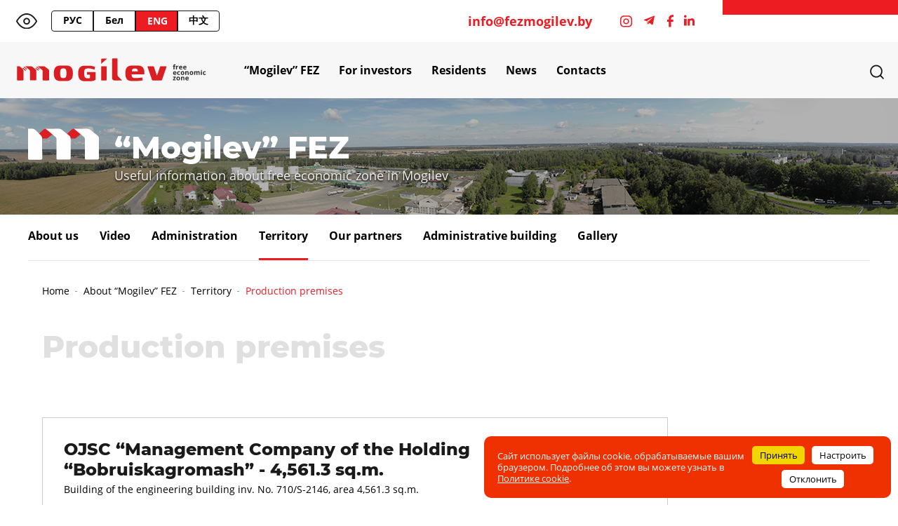

--- FILE ---
content_type: text/html; charset=UTF-8
request_url: https://fezmogilev.by/en/company/territorii/svobodnye-ploshchadi/
body_size: 12028
content:
<!DOCTYPE html>
<html xmlns="http://www.w3.org/1999/xhtml" xml:lang="ru" lang="ru">

<head>
    <meta name="viewport" content="width=device-width,minimum-scale=1,maximum-scale=1">
    <meta http-equiv="X-UA-Compatible" content="IE=edge" />

    <meta http-equiv="Content-Type" content="text/html; charset=UTF-8" />
<meta name="robots" content="index, follow" />
<meta name="keywords" content="могилев, свободная экономическая зона" />
<meta name="description" content="Могилёв - свободная экономическая зона" />
<link href="/bitrix/js/ui/design-tokens/dist/ui.design-tokens.css?172016426126358" type="text/css"  rel="stylesheet" />
<link href="/bitrix/js/ui/fonts/opensans/ui.font.opensans.css?16801745612555" type="text/css"  rel="stylesheet" />
<link href="/bitrix/js/main/popup/dist/main.popup.bundle.css?173685986729852" type="text/css"  rel="stylesheet" />
<link href="/local/templates/fez/css/style.css?1768483569155223" type="text/css"  data-template-style="true"  rel="stylesheet" />
<link href="/local/templates/fez/css/custom.css?172726744534134" type="text/css"  data-template-style="true"  rel="stylesheet" />
<link href="/local/templates/fez/components/bitrix/menu/fez_menu/style.css?15993959174123" type="text/css"  data-template-style="true"  rel="stylesheet" />
<link href="/local/templates/fez/components/bitrix/news.detail/banner_sez/style.css?1599396005155" type="text/css"  data-template-style="true"  rel="stylesheet" />
<link href="/local/templates/fez/components/bitrix/menu/active_menu/style.css?1599395920581" type="text/css"  data-template-style="true"  rel="stylesheet" />
<link href="/local/templates/fez/components/bitrix/menu/fez_mogilev_menu/style.css?1599395927581" type="text/css"  data-template-style="true"  rel="stylesheet" />
<link href="/local/templates/fez/components/bitrix/breadcrumb/fez_nav/style.css?1599314290585" type="text/css"  data-template-style="true"  rel="stylesheet" />
<link href="/bitrix/components/awz/cookies.sett/templates/.default/style.css?17556024317950" type="text/css"  data-template-style="true"  rel="stylesheet" />
<link href="/local/templates/fez/styles.css?1742536308896" type="text/css"  data-template-style="true"  rel="stylesheet" />
<link href="/local/templates/fez/template_styles.css?17137785774492" type="text/css"  data-template-style="true"  rel="stylesheet" />
<script>if(!window.BX)window.BX={};if(!window.BX.message)window.BX.message=function(mess){if(typeof mess==='object'){for(let i in mess) {BX.message[i]=mess[i];} return true;}};</script>
<script>(window.BX||top.BX).message({"JS_CORE_LOADING":"Loading...","JS_CORE_WINDOW_CLOSE":"Close","JS_CORE_WINDOW_EXPAND":"Expand","JS_CORE_WINDOW_NARROW":"Restore","JS_CORE_WINDOW_SAVE":"Save","JS_CORE_WINDOW_CANCEL":"Cancel","JS_CORE_H":"h","JS_CORE_M":"m","JS_CORE_S":"s","JS_CORE_NO_DATA":"- No data -","JSADM_AI_HIDE_EXTRA":"Hide extra items","JSADM_AI_ALL_NOTIF":"All notifications","JSADM_AUTH_REQ":"Authentication is required!","JS_CORE_WINDOW_AUTH":"Log In","JS_CORE_IMAGE_FULL":"Full size","JS_CORE_WINDOW_CONTINUE":"Continue"});</script>

<script src="/bitrix/js/main/core/core.js?1742539076498479"></script>

<script>BX.Runtime.registerExtension({"name":"main.core","namespace":"BX","loaded":true});</script>
<script>BX.setJSList(["\/bitrix\/js\/main\/core\/core_ajax.js","\/bitrix\/js\/main\/core\/core_promise.js","\/bitrix\/js\/main\/polyfill\/promise\/js\/promise.js","\/bitrix\/js\/main\/loadext\/loadext.js","\/bitrix\/js\/main\/loadext\/extension.js","\/bitrix\/js\/main\/polyfill\/promise\/js\/promise.js","\/bitrix\/js\/main\/polyfill\/find\/js\/find.js","\/bitrix\/js\/main\/polyfill\/includes\/js\/includes.js","\/bitrix\/js\/main\/polyfill\/matches\/js\/matches.js","\/bitrix\/js\/ui\/polyfill\/closest\/js\/closest.js","\/bitrix\/js\/main\/polyfill\/fill\/main.polyfill.fill.js","\/bitrix\/js\/main\/polyfill\/find\/js\/find.js","\/bitrix\/js\/main\/polyfill\/matches\/js\/matches.js","\/bitrix\/js\/main\/polyfill\/core\/dist\/polyfill.bundle.js","\/bitrix\/js\/main\/core\/core.js","\/bitrix\/js\/main\/polyfill\/intersectionobserver\/js\/intersectionobserver.js","\/bitrix\/js\/main\/lazyload\/dist\/lazyload.bundle.js","\/bitrix\/js\/main\/polyfill\/core\/dist\/polyfill.bundle.js","\/bitrix\/js\/main\/parambag\/dist\/parambag.bundle.js"]);
</script>
<script>BX.Runtime.registerExtension({"name":"ui.dexie","namespace":"BX.Dexie3","loaded":true});</script>
<script>BX.Runtime.registerExtension({"name":"ls","namespace":"window","loaded":true});</script>
<script>BX.Runtime.registerExtension({"name":"fx","namespace":"window","loaded":true});</script>
<script>BX.Runtime.registerExtension({"name":"fc","namespace":"window","loaded":true});</script>
<script>BX.Runtime.registerExtension({"name":"ui.design-tokens","namespace":"window","loaded":true});</script>
<script>BX.Runtime.registerExtension({"name":"ui.fonts.opensans","namespace":"window","loaded":true});</script>
<script>BX.Runtime.registerExtension({"name":"main.popup","namespace":"BX.Main","loaded":true});</script>
<script>BX.Runtime.registerExtension({"name":"popup","namespace":"window","loaded":true});</script>
<script>(window.BX||top.BX).message({"LANGUAGE_ID":"en","FORMAT_DATE":"DD.MM.YYYY","FORMAT_DATETIME":"DD.MM.YYYY HH:MI:SS","COOKIE_PREFIX":"BITRIX_SM","SERVER_TZ_OFFSET":"10800","UTF_MODE":"Y","SITE_ID":"en","SITE_DIR":"\/en\/","USER_ID":"","SERVER_TIME":1769018106,"USER_TZ_OFFSET":0,"USER_TZ_AUTO":"Y","bitrix_sessid":"b4562526ef0f94be95314dc03ea9263e"});</script>


<script  src="/bitrix/cache/js/en/fez/kernel_main/kernel_main_v1.js?1751009445246038"></script>
<script src="/bitrix/js/ui/dexie/dist/dexie3.bundle.js?1720164230187520"></script>
<script src="/bitrix/js/main/core/core_ls.js?17368598674201"></script>
<script src="/bitrix/js/main/core/core_frame_cache.js?173685986716944"></script>
<script src="/bitrix/js/main/popup/dist/main.popup.bundle.js?1736859867117175"></script>
<script>BX.setJSList(["\/bitrix\/js\/main\/core\/core_fx.js","\/bitrix\/js\/main\/pageobject\/pageobject.js","\/bitrix\/js\/main\/core\/core_window.js","\/bitrix\/js\/main\/date\/main.date.js","\/bitrix\/js\/main\/core\/core_date.js","\/bitrix\/js\/main\/utils.js","\/local\/templates\/fez\/components\/bitrix\/menu\/fez_menu\/script.js","\/bitrix\/components\/awz\/cookies.sett\/templates\/.default\/script.js"]);</script>


<script  src="/bitrix/cache/js/en/fez/template_f256001b58e2e5c97e3136ac58467bd9/template_f256001b58e2e5c97e3136ac58467bd9_v1.js?17556042488246"></script>
<script>var _ba = _ba || []; _ba.push(["aid", "984958bbb768e30289688788f2a268fd"]); _ba.push(["host", "fezmogilev.by"]); (function() {var ba = document.createElement("script"); ba.type = "text/javascript"; ba.async = true;ba.src = (document.location.protocol == "https:" ? "https://" : "http://") + "bitrix.info/ba.js";var s = document.getElementsByTagName("script")[0];s.parentNode.insertBefore(ba, s);})();</script>




    <!-- style -->
    

    
    <title>Production premises </title>

    <meta name="yandex-verification" content="3147d9173670d66b" />
    <link rel="preconnect" href="//api-maps.yandex.ru">
    <link rel="dns-prefetch" href="//api-maps.yandex.ru">
<meta name="google-site-verification" content="qXwz1biTIRT2ToPQFYk-qvPM51bmsmxhsbjTBHp-h9Y" />
<!-- Google Tag Manager -->
<script>(function(w,d,s,l,i){w[l]=w[l]||[];w[l].push({'gtm.start':
new Date().getTime(),event:'gtm.js'});var f=d.getElementsByTagName(s)[0],
j=d.createElement(s),dl=l!='dataLayer'?'&l='+l:'';j.async=true;j.src=
'https://www.googletagmanager.com/gtm.js?id='+i+dl;f.parentNode.insertBefore(j,f);
})(window,document,'script','dataLayer','GTM-KP99H9JP');</script>
<!-- End Google Tag Manager -->

<!-- Google Tag Manager (noscript) -->
<noscript><iframe src="https://www.googletagmanager.com/ns.html?id=GTM-KP99H9JP"
height="0" width="0" style="display:none;visibility:hidden"></iframe></noscript>
<!-- End Google Tag Manager (noscript) -->

</head>

<body>
    <div id="panel"></div>
    <header class="header">
        <div class="header__first-line">
            <div class="header__mobile-container header__mobile-container--first">
                <a href="#" class="header__eye">
                    <img src="/local/templates/fez/img/header/icon_eye.svg" width="30" height="22" alt="Режим для слабовидящих" class="header__img-eye">
                </a>
                
                <ul class="header__list-lang desktop-lg">
                    <li class="header__item-lang">
                                                                                                        <a href="/company/territorii/svobodnye-ploshchadi/" class="header__link-lang">РУС</a>                        
                                            </li>
                    <li class="header__item-lang">
                                                                                                        <a href="/by/company/territorii/svobodnye-ploshchadi/" class="header__link-lang">Бел</a>
                                            </li>
                    <li class="header__item-lang">
                                                                            <a href="/en/" class="header__link-lang active-lang">ENG</a>
                                            </li>
                    <li class="header__item-lang">
                                                                                                        <a href="/cn/company/territorii/svobodnye-ploshchadi/" class="header__link-lang">中文</a>                        
                                            </li>
                </ul>


                <!-- Form search -->
                <div class="header__search-container header-search">
                    <button type="button" class="header-search__link toggle-search-form">
                        <img src="/local/templates/fez/img/header/icon_search.svg" width="20" height="20" alt="Поиск по сайту" class="header-search__img">
                    </button>
                                                    <form action="/en/search/" method="GET" class="header-search__form search-form open-search-form">
                                                                <fieldset class="search-form__container">
                                    <legend class="search-form__title visually-hidden">Форма поиска</legend>
                                    <label for="" class="search-form__label">
                                                                                    <input type="text" name="q" class="search-form__input" autocomplete="off" placeholder="Search">
                                                                                <input class="button-submit" value="" type="submit">
                                    </label>
                                </fieldset>
                                </form>
                            </form>
                </div>


                <!-- Form search -->
            </div>
                        <a href="mailto:info@fezmogilev.by" class="header__mail">info@fezmogilev.by</a>            <div class="header__mobile-container header__mobile-container--second">
                <ul class="header__list-social">
<li class="header__item-social">
                        <a href="https://www.instagram.com/fezmogilev/" class="header__link-social" target="_blank">
                            <img src="/local/templates/fez/img/header/social/instagram.svg" width="17" height="17" alt="instagram" class="header__img-social">
                        </a>
                    </li>
<li class="header__item-social">
                        <a href="https://t.me/fezmogilev_fez" class="header__link-social" target="_blank">
                           <svg fill="#ed1c23" version="1.1" id="Layer_1" xmlns="http://www.w3.org/2000/svg" xmlns:xlink="http://www.w3.org/1999/xlink" viewBox="0 0 24 24" xml:space="preserve" width="20px" height="20px"><g id="SVGRepo_bgCarrier" stroke-width="0"></g><g id="SVGRepo_tracerCarrier" stroke-linecap="round" stroke-linejoin="round"></g><g id="SVGRepo_iconCarrier"> <style type="text/css"> .st0{fill:none;} </style> <path d="M19.2,4.4L2.9,10.7c-1.1,0.4-1.1,1.1-0.2,1.3l4.1,1.3l1.6,4.8c0.2,0.5,0.1,0.7,0.6,0.7c0.4,0,0.6-0.2,0.8-0.4 c0.1-0.1,1-1,2-2l4.2,3.1c0.8,0.4,1.3,0.2,1.5-0.7l2.8-13.1C20.6,4.6,19.9,4,19.2,4.4z M17.1,7.4l-7.8,7.1L9,17.8L7.4,13l9.2-5.8 C17,6.9,17.4,7.1,17.1,7.4z"></path> <rect y="0" class="st0" width="24" height="24"></rect> </g></svg>
                        </a>
                    </li>
<li class="header__item-social">
                        <a href="https://www.facebook.com/MogilevFEZ" class="header__link-social" target="_blank">
                            <img src="/local/templates/fez/img/header/social/facebook.svg" width="9" height="18" alt="facebook" class="header__img-social">
                        </a>
                    </li>
                    <li class="header__item-social">
                        <a href="https://www.linkedin.com/company/-mogilev-fez-/" class="header__link-social" target="_blank">
                            <svg width="15px" height="20px" viewBox="0 0 20 20" version="1.1" xmlns="http://www.w3.org/2000/svg" xmlns:xlink="http://www.w3.org/1999/xlink" fill="#ed1c23"><g id="SVGRepo_bgCarrier" stroke-width="0"></g><g id="SVGRepo_tracerCarrier" stroke-linecap="round" stroke-linejoin="round"></g><g id="SVGRepo_iconCarrier"> <title>linkedin [#ed1c23]</title> <desc>Created with Sketch.</desc> <defs> </defs> <g id="Page-1" stroke="none" stroke-width="1" fill="none" fill-rule="evenodd"> <g id="Dribbble-Light-Preview" transform="translate(-180.000000, -7479.000000)" fill="#ed1c23"> <g id="icons" transform="translate(56.000000, 160.000000)"> <path d="M144,7339 L140,7339 L140,7332.001 C140,7330.081 139.153,7329.01 137.634,7329.01 C135.981,7329.01 135,7330.126 135,7332.001 L135,7339 L131,7339 L131,7326 L135,7326 L135,7327.462 C135,7327.462 136.255,7325.26 139.083,7325.26 C141.912,7325.26 144,7326.986 144,7330.558 L144,7339 L144,7339 Z M126.442,7323.921 C125.093,7323.921 124,7322.819 124,7321.46 C124,7320.102 125.093,7319 126.442,7319 C127.79,7319 128.883,7320.102 128.883,7321.46 C128.884,7322.819 127.79,7323.921 126.442,7323.921 L126.442,7323.921 Z M124,7339 L129,7339 L129,7326 L124,7326 L124,7339 Z" id="linkedin-[#ed1c23]"> </path> </g> </g> </g> </g></svg>
                        </a>
                    </li>
                </ul>
            </div>
        </div>
        <div class="header__second-line">
            <div class="header__second-container">
                                            <a href="/en" class="header__logo">
                                                                                        <span class="logo-desktop"><img src="/local/templates/fez/img/header/logoen_desc.svg" width="150" height="42" alt="Логотип" class="header__logo-img"></span>
                                <span class="logo-mobile"><img src="/local/templates/fez/img/header/logoen_mob.svg" width="150" height="42" alt="Логотип" class="header__logo-img"></span>
                                                        </a>
                            <div class="wrap-mobile">
                                <div id="sweeties" class="menu-mobile">
                                    <span class="title-mobile">
                                                                                                                            ENG
                                                                            </span>
                                    <ul>
                                        <li>
                                                                                                                                                                                        <a href="/company/territorii/svobodnye-ploshchadi/" class="header__link-lang not-active-lang">РУС</a>
                                                                                    </li>
                                        <li>
                                                                                                                                            <a href="/by/company/territorii/svobodnye-ploshchadi/" class="header__link-lang not-active-lang">БЕЛ</a>
                                                                                    </li>
                                        <li>
                                                                                            <a href="/en/" class="header__link-lang active-lang">ENG</a>
                                                                                    </li>
                                        <li>
                                                                                                                                            <a href="/cn/company/territorii/svobodnye-ploshchadi/" class="header__link-lang not-active-lang">中文</a>
                                                                                    </li>
                                    </ul>
                                </div>
                                <script>
                                    let menuElem = document.getElementById('sweeties');
                                    let titleElem = menuElem.querySelector('.title-mobile');

                                    titleElem.onclick = function() {
                                        menuElem.classList.toggle('open');
                                    };
                                </script>
                                <button class="header__toggle-menu toggle-mobile-menu"><span class="gmb"></span></button>
                            </div>
                            <nav class="header__navigation navigation-container">
                                <!--'start_frame_cache_LkGdQn'-->


<ul class="header__list-menu">
        
    
    
    
        <li class="header__item-menu">
        <a data-dropmenu-button href="/en/company/" class="header__menu-link
                                    main-drop-menu
                                                root-item
                ">“Mogilev” FEZ        </a>
        
        <ul class="dropmenu">

            
                    
                    
                                            
    
    
                        
                                                            <li class="header__item-menu non-drop-menu">
                                    <a href="/en/company/o-nas/"
                                     
                                         class="header__menu-link root-item">About us</a>
                                </li>
                            
                        
                    
                    
                                            
    
    
                        
                                                            <li class="header__item-menu non-drop-menu">
                                    <a href="/en/company/video/"
                                     
                                         class="header__menu-link root-item">Video</a>
                                </li>
                            
                        
                    
                    
                                            
    
    
                        
                                                            <li class="header__item-menu non-drop-menu">
                                    <a href="/en/company/administratsiya/"
                                     
                                         class="header__menu-link root-item">Administration</a>
                                </li>
                            
                        
                    
                    
                                            
    
    
    
        <li class="header__item-menu">
        <a data-dropmenu-button href="/en/company/territorii/" class="header__menu-link
                                    main-drop-menu
                                                root-item
                ">Territory        </a>
        
        <ul class="dropmenu">

            
                    
                    
                                            
    
    
                        
                                                            <li class="header__item-menu ">
                                    <a class="header__menu-link"
                                       href="/en/company/territorii/uchastki/">Sites</a>
                                </li>
                            
                        
                    
                    
                                            
    
    
                        
                                                            <li class="header__item-menu ">
                                    <a class="header__menu-link"
                                       href="/en/company/territorii/zemelnye-uchastki/">Land lots</a>
                                </li>
                            
                        
                    
                    
                                            
    
    
                        
                                                            <li class="header__item-menu  item-selected ">
                                    <a class="header__menu-link"
                                       href="/en/company/territorii/svobodnye-ploshchadi/">Production premises</a>
                                </li>
                            
                        
                    
                    
                                                    </ul></li>    
    
    
                        
                                                            <li class="header__item-menu non-drop-menu">
                                    <a href="/en/company/delovye-partnery/"
                                     
                                         class="header__menu-link root-item">Our partners</a>
                                </li>
                            
                        
                    
                    
                                            
    
    
                        
                                                            <li class="header__item-menu non-drop-menu">
                                    <a href="/en/company/administrativnoe-zdanie/"
                                     
                                         class="header__menu-link root-item">Administrative building</a>
                                </li>
                            
                        
                    
                    
                                            
    
    
                        
                                                            <li class="header__item-menu non-drop-menu">
                                    <a href="/en/company/foto/"
                                     
                                         class="header__menu-link root-item">Gallery</a>
                                </li>
                            
                        
                    
                    
                                                    </ul></li>    
    
    
    
        <li class="header__item-menu">
        <a data-dropmenu-button href="/en/investoru/" class="header__menu-link
                                    main-drop-menu
                                                root-item
                ">For investors        </a>
        
        <ul class="dropmenu">

            
                    
                    
                                            
    
    
    
        <li class="header__item-menu">
        <a data-dropmenu-button href="/en/investoru/registratsiya-v-kachestve-rezidenta/" class="header__menu-link
                                    main-drop-menu
                                                root-item
                ">Registration as a resident        </a>
        
        <ul class="dropmenu">

            
                    
                    
                                            
    
    
                        
                                                            <li class="header__item-menu ">
                                    <a class="header__menu-link"
                                       href="/en/investoru/registratsiya-v-kachestve-rezidenta/poryadok-registratsii-v-kachestve-rezidenta/">Registration procedure</a>
                                </li>
                            
                        
                    
                    
                                            
    
    
                        
                                                            <li class="header__item-menu ">
                                    <a class="header__menu-link"
                                       href="/en/investoru/registratsiya-v-kachestve-rezidenta/trebovaniya-k-investoru-i-sroki-rassmotreniya/">Requirements and terms</a>
                                </li>
                            
                        
                    
                    
                                                    </ul></li>    
    
    
    
        <li class="header__item-menu">
        <a data-dropmenu-button href="/en/investoru/gosudarstvennaya-registratsiya-i-likvidatsiya/" class="header__menu-link
                                    main-drop-menu
                                                root-item
                ">State registration and  liquidation        </a>
        
        <ul class="dropmenu">

            
                    
                    
                                            
    
    
                        
                                                            <li class="header__item-menu ">
                                    <a class="header__menu-link"
                                       href="/en/investoru/gosudarstvennaya-registratsiya-i-likvidatsiya/soglasovanie-naimenovaniya-yuridicheskogo-litsa/">Name agreement for a legal entity</a>
                                </li>
                            
                        
                    
                    
                                            
    
    
                        
                                                            <li class="header__item-menu ">
                                    <a class="header__menu-link"
                                       href="/en/investoru/gosudarstvennaya-registratsiya-i-likvidatsiya/sozdanie-yuridicheskogo-litsa/">Establishing a legal entity</a>
                                </li>
                            
                        
                    
                    
                                            
    
    
                        
                                                            <li class="header__item-menu ">
                                    <a class="header__menu-link"
                                       href="/en/investoru/gosudarstvennaya-registratsiya-i-likvidatsiya/vnesenie-izmeneniy-v-uchreditelnye-dokumenty-yuridicheskogo-litsa/">Amendments and additions to constituent documents of a legal entity</a>
                                </li>
                            
                        
                    
                    
                                            
    
    
                        
                                                            <li class="header__item-menu ">
                                    <a class="header__menu-link"
                                       href="/en/investoru/gosudarstvennaya-registratsiya-i-likvidatsiya/likvidatsiya-yuridicheskogo-litsa/">Liquidation of a legal entity</a>
                                </li>
                            
                        
                    
                    
                                            
    
    
                        
                                                            <li class="header__item-menu ">
                                    <a class="header__menu-link"
                                       href="/en/investoru/gosudarstvennaya-registratsiya-i-likvidatsiya/uvedomlenie-o-naznachenii-zamene-rukovoditelya/">Notification of the appointment or change of the head of organization</a>
                                </li>
                            
                        
                    
                    
                                            
    
    
                        
                                                            <li class="header__item-menu ">
                                    <a class="header__menu-link"
                                       href="/en/investoru/gosudarstvennaya-registratsiya-i-likvidatsiya/uvedomlenie-ob-izmenenii-mestonakhozhdeniya-yuridicheskogo-litsa/">Notification of  change of the address of the legal entity</a>
                                </li>
                            
                        
                    
                    
                                            
    
    
                        
                                                            <li class="header__item-menu ">
                                    <a class="header__menu-link"
                                       href="/en/investoru/gosudarstvennaya-registratsiya-i-likvidatsiya/predostavlenie-informatsii-iz-egr/">Obtaining information from the Unified State Register</a>
                                </li>
                            
                        
                    
                    
                                            
    
    
                        
                                                            <li class="header__item-menu ">
                                    <a class="header__menu-link"
                                       href="/en/investoru/gosudarstvennaya-registratsiya-i-likvidatsiya/elektronnaya-registratsiya/">Electronic registration</a>
                                </li>
                            
                        
                    
                    
                                                    </ul></li>    
    
    
    
        <li class="header__item-menu">
        <a data-dropmenu-button href="/en/investoru/preimushchestva/" class="header__menu-link
                                    main-drop-menu
                                                root-item
                ">Advantages        </a>
        
        <ul class="dropmenu">

            
                    
                    
                                            
    
    
                        
                                                            <li class="header__item-menu ">
                                    <a class="header__menu-link"
                                       href="/en/investoru/preimushchestva/logistika/">Logistics</a>
                                </li>
                            
                        
                    
                    
                                            
    
    
                        
                                                            <li class="header__item-menu ">
                                    <a class="header__menu-link"
                                       href="/en/investoru/preimushchestva/kadry/">HR potential</a>
                                </li>
                            
                        
                    
                    
                                            
    
    
                        
                                                            <li class="header__item-menu ">
                                    <a class="header__menu-link"
                                       href="/en/investoru/preimushchestva/punkty-tamozhennogo-oformleniya/">Customs clearance offices</a>
                                </li>
                            
                        
                    
                    
                                            
    
    
                        
                                                            <li class="header__item-menu ">
                                    <a class="header__menu-link"
                                       href="/en/investoru/preimushchestva/otdeleniya-beltpp/">BelCCI offices</a>
                                </li>
                            
                        
                    
                    
                                                    </ul></li>    
    
    
    
        <li class="header__item-menu">
        <a data-dropmenu-button href="/en/investoru/lgoty/" class="header__menu-link
                                    main-drop-menu
                                                root-item
                ">Benefits        </a>
        
        <ul class="dropmenu">

            
                    
                    
                                            
    
    
                        
                                                            <li class="header__item-menu ">
                                    <a class="header__menu-link"
                                       href="/en/investoru/lgoty/nalog-na-pribyl/">Profit tax</a>
                                </li>
                            
                        
                    
                    
                                            
    
    
                        
                                                            <li class="header__item-menu ">
                                    <a class="header__menu-link"
                                       href="/en/investoru/lgoty/nalog-na-nedvizhimost/">Real estate tax</a>
                                </li>
                            
                        
                    
                    
                                            
    
    
                        
                                                            <li class="header__item-menu ">
                                    <a class="header__menu-link"
                                       href="/en/investoru/lgoty/zemelnyy-nalog/">Land tax</a>
                                </li>
                            
                        
                    
                    
                                            
    
    
                        
                                                            <li class="header__item-menu ">
                                    <a class="header__menu-link"
                                       href="/en/investoru/lgoty/arendnaya-plata-za-zemelnyy-uchastok/">Rental payment for land lots</a>
                                </li>
                            
                        
                    
                    
                                            
    
    
                        
                                                            <li class="header__item-menu ">
                                    <a class="header__menu-link"
                                       href="/en/investoru/lgoty/predostavlenie-zemelnogo-uchastka/">Assigning of land lots</a>
                                </li>
                            
                        
                    
                    
                                            
    
    
                        
                                                            <li class="header__item-menu ">
                                    <a class="header__menu-link"
                                       href="/en/investoru/lgoty/tamozhennye-lgoty/">Customs preferences</a>
                                </li>
                            
                        
                    
                    
                                            
    
    
                        
                                                            <li class="header__item-menu ">
                                    <a class="header__menu-link"
                                       href="/en/investoru/lgoty/kompensatsionnye-posadki-i-vyplata-stoimosti-udalyaemykh-peresazhivaemykh-obektov-rastitelnogo-mira/">Compensatory planting and pay-off the removed or replanted plants</a>
                                </li>
                            
                        
                    
                    
                                            
    
    
                        
                                                            <li class="header__item-menu ">
                                    <a class="header__menu-link"
                                       href="/en/investoru/lgoty/vozmeshchenie-poter-s-kh-i-lesokhozyaystvennogo-proizvodstva/">Agricultural and forestry loss recovery</a>
                                </li>
                            
                        
                    
                    
                                                    </ul></li>    
    
    
    
        <li class="header__item-menu">
        <a data-dropmenu-button href="/en/investoru/zakonodatelstvo/" class="header__menu-link
                                    main-drop-menu
                                                root-item
                ">Legislation        </a>
        
        <ul class="dropmenu">

            
                    
                    
                                            
    
    
                        
                                                            <li class="header__item-menu ">
                                    <a class="header__menu-link"
                                       href="/en/investoru/zakonodatelstvo/obshchie-voprosy/">General issues</a>
                                </li>
                            
                        
                    
                    
                                            
    
    
                        
                                                            <li class="header__item-menu ">
                                    <a class="header__menu-link"
                                       href="/en/investoru/zakonodatelstvo/nalogovoe-regulirovanie/">Tax regulation</a>
                                </li>
                            
                        
                    
                    
                                            
    
    
                        
                                                            <li class="header__item-menu ">
                                    <a class="header__menu-link"
                                       href="/en/investoru/zakonodatelstvo/tamozhennoe-regulirovanie/">Customs regulation</a>
                                </li>
                            
                        
                    
                    
                                            
    
    
                        
                                                            <li class="header__item-menu ">
                                    <a class="header__menu-link"
                                       href="/en/investoru/zakonodatelstvo/litsenzirovanie-i-sertifikatsiya/">Licensing and certification</a>
                                </li>
                            
                        
                    
                    
                                            
    
    
                        
                                                            <li class="header__item-menu ">
                                    <a class="header__menu-link"
                                       href="/en/investoru/zakonodatelstvo/valyutnoe-regulirovanie/">Currency exchange regulation</a>
                                </li>
                            
                        
                    
                    
                                            
    
    
                        
                                                            <li class="header__item-menu ">
                                    <a class="header__menu-link"
                                       href="/en/investoru/zakonodatelstvo/arendnye-otnosheniya/">Lease relations</a>
                                </li>
                            
                        
                    
                    
                                            
    
    
                        
                                                            <li class="header__item-menu ">
                                    <a class="header__menu-link"
                                       href="/en/investoru/zakonodatelstvo/razreshenie-na-stroitelstvo/">Construction permission</a>
                                </li>
                            
                        
                    
                    
                                                    </ul></li>    
    
    
    
        <li class="header__item-menu">
        <a data-dropmenu-button href="/en/investoru/tarify/" class="header__menu-link
                                    main-drop-menu
                                                root-item
                ">Tariffs        </a>
        
        <ul class="dropmenu">

            
                    
                    
                                            
    
    
                        
                                                            <li class="header__item-menu ">
                                    <a class="header__menu-link"
                                       href="/en/investoru/tarify/gaz/">Gas</a>
                                </li>
                            
                        
                    
                    
                                            
    
    
                        
                                                            <li class="header__item-menu ">
                                    <a class="header__menu-link"
                                       href="/en/investoru/tarify/par/">Steam</a>
                                </li>
                            
                        
                    
                    
                                            
    
    
                        
                                                            <li class="header__item-menu ">
                                    <a class="header__menu-link"
                                       href="/en/investoru/tarify/kanalizatsiya/">Sewerage</a>
                                </li>
                            
                        
                    
                    
                                            
    
    
                        
                                                            <li class="header__item-menu ">
                                    <a class="header__menu-link"
                                       href="/en/investoru/tarify/elektroenergiya/">Electricity</a>
                                </li>
                            
                        
                    
                    
                                                    </ul></li>    
    
    
                        
                                                            <li class="header__item-menu non-drop-menu">
                                    <a href="/en/investoru/investitsionnye-idei/"
                                     
                                         class="header__menu-link root-item">Investment ideas</a>
                                </li>
                            
                        
                    
                    
                                            
    
    
                        
                                                            <li class="header__item-menu non-drop-menu">
                                    <a href="/en/investoru/importozameshchenie"
                                     
                                         class="header__menu-link root-item">Import substitution</a>
                                </li>
                            
                        
                    
                    
                                                    </ul></li>    
    
    
                        
                                                            <li class="header__item-menu non-drop-menu">
                                    <a href="/en/rezidenty/"
                                     
                                         class="header__menu-link root-item">Residents</a>
                                </li>
                            
                        
                    
                    
                                            
    
    
    
        <li class="header__item-menu">
        <a data-dropmenu-button href="/en/services/" class="header__menu-link
                                    main-drop-menu
                                                root-item
                ">News        </a>
        
        <ul class="dropmenu">

            
                    
                    
                                            
    
    
                        
                                                            <li class="header__item-menu non-drop-menu">
                                    <a href="/en/services/"
                                     
                                         class="header__menu-link root-item">All news</a>
                                </li>
                            
                        
                    
                    
                                            
    
    
                        
                                                            <li class="header__item-menu non-drop-menu">
                                    <a href="/en/services/sobytiya/"
                                     
                                         class="header__menu-link root-item">Events</a>
                                </li>
                            
                        
                    
                    
                                            
    
    
                        
                                                            <li class="header__item-menu non-drop-menu">
                                    <a href="/en/services/rezidenty/"
                                     
                                         class="header__menu-link root-item">Residents</a>
                                </li>
                            
                        
                    
                    
                                            
    
    
                        
                                                            <li class="header__item-menu non-drop-menu">
                                    <a href="/en/services/predstoyayushchie-sobytiya/"
                                     
                                         class="header__menu-link root-item">Upcoming events</a>
                                </li>
                            
                        
                    
                    
                                            
    
    
                        
                                                            <li class="header__item-menu non-drop-menu">
                                    <a href="/en/services/sobytiya/information-digest/information-digest/"
                                     
                                         class="header__menu-link root-item">Information digest</a>
                                </li>
                            
                        
                    
                    
                                                    </ul></li>    
    
    
    
        <li class="header__item-menu">
        <a data-dropmenu-button href="/en/contacts/" class="header__menu-link
                                    main-drop-menu
                                                root-item
                ">Contacts        </a>
        
        <ul class="dropmenu">

            
                    
                    
                                            
    
    
                        
                                                            <li class="header__item-menu non-drop-menu">
                                    <a href="/en/contacts/"
                                     
                                         class="header__menu-link root-item">Contacts</a>
                                </li>
                            
                        
                    
                    
                                            
    
    
                        
                                                            <li class="header__item-menu non-drop-menu">
                                    <a href="/en/contacts/struktura/"
                                     
                                         class="header__menu-link root-item">Structure</a>
                                </li>
                            
                        
                    
                    
                                            
    
    
                        
                                                            <li class="header__item-menu non-drop-menu">
                                    <a href="/en/contacts/elektronnye-obrashcheniya/"
                                     
                                         class="header__menu-link root-item">E-application</a>
                                </li>
                            
                        
                    
                    
                                        
                                            </ul></li>                    
                </ul>
                <div class="menu-clear-left"></div>
                <!--'end_frame_cache_LkGdQn'-->                                                                    <a href="/en/kak-stat-rezidentom-sez-mogilev/" class="header__resident">Become a resident</a>
                                                            </nav>
                            							<!--<div class="btn-review"><a class="link-review" href="/en/aim-congress-2025">AIM Congress'2025</a></div>-->
                                        </div>
        </div>
    </header>

    
                    <!-- Main Content -->
            <main class="territory-unit">
                <h1 class="territory-unit__title visually-hidden">Production premises </h1>
                <!-- Intro -->
                


										
					
					
					
					
					
		<style>
		@media (min-width: 1200px) {
  .desktop-intro__title:before {

    background-image: url("../../../local/templates/fez/img/territory/logoen_banner.svg");
   }

}
	</style>
<section class="territory-content__desktop-intro desktop-intro" style="position: relative;">
	<div style="position: absolute; top: 0; width: 100%; height: 100%; background: rgba(0, 0, 0, 0.3);"></div>
	<h2 class="desktop-intro__title">
				“Mogilev” FEZ					<span class="desktop-intro__title--desc">Useful information about free economic zone in Mogilev</span>
		</h2>
</section>
                <!-- Intro -->

                <!-- Submenu -->
                <!--'start_frame_cache_g8taYv'-->


    <section class="territory-content__submenu submenu">
        <h2 class="submenu__title visually-hidden">Меню подкатегории</h2>
        <ul class="submenu__list">
                                                                <li class="submenu__item">
                        <a href="/en/company/o-nas/"
                             
                                                 class="submenu__link">About us</a></li>
                                                                                            <li class="submenu__item">
                        <a href="/en/company/video/"
                             
                                                 class="submenu__link">Video</a></li>
                                                                                            <li class="submenu__item">
                        <a href="/en/company/administratsiya/"
                             
                                                 class="submenu__link">Administration</a></li>
                                                                                            <li class="submenu__item active-submenu"><span href="/en/en/company/territorii/"
                                                                class="submenu__link">Territory</span></li>
                                                                                            <li class="submenu__item">
                        <a href="/en/company/delovye-partnery/"
                             
                                                 class="submenu__link">Our partners</a></li>
                                                                                            <li class="submenu__item">
                        <a href="/en/company/administrativnoe-zdanie/"
                             
                                                 class="submenu__link">Administrative building</a></li>
                                                                                            <li class="submenu__item">
                        <a href="/en/company/foto/"
                             
                                                 class="submenu__link">Gallery</a></li>
                                                </ul>
    </section>
<!--'end_frame_cache_g8taYv'-->                <!-- Submenu -->
                <div class="unit-content top-title-block">

                    <!-- breadcrumb -->
                    <link href="/bitrix/css/main/font-awesome.css?157433350228777" type="text/css" rel="stylesheet" />
<div class="unit-content__breadcrumbs breadcrumbs" itemprop="http://schema.org/breadcrumb" itemscope itemtype="http://schema.org/BreadcrumbList"><ul class="breadcrumbs__list">
			<li class="breadcrumbs__item active-breadcrumb" id="bx_breadcrumb_0" itemprop="itemListElement" itemscope itemtype="http://schema.org/ListItem">
				<a class="breadcrumbs__link" href="/en/" title="Home" itemprop="url">
					Home
				</a>
				<meta itemprop="position" content="1" />
			</li>
			<li class="breadcrumbs__item active-breadcrumb" id="bx_breadcrumb_1" itemprop="itemListElement" itemscope itemtype="http://schema.org/ListItem">
				<a class="breadcrumbs__link" href="/en/company/" title="About “Mogilev” FEZ" itemprop="url">
					About “Mogilev” FEZ
				</a>
				<meta itemprop="position" content="2" />
			</li>
			<li class="breadcrumbs__item active-breadcrumb" id="bx_breadcrumb_2" itemprop="itemListElement" itemscope itemtype="http://schema.org/ListItem">
				<a class="breadcrumbs__link" href="/en/company/territorii/" title="Territory" itemprop="url">
					Territory
				</a>
				<meta itemprop="position" content="3" />
			</li>
			<li class="breadcrumbs__item active-breadcrumb" itemprop="itemListElement" itemscope itemtype="http://schema.org/ListItem">
				Production premises
				<meta itemprop="position" content="4" />
			</li></ul></div>                    <!-- /breadcrumb -->

                    <div class="unit-content__title-block">
                        <div class="unit-content__title-text">
 							<h2 class="unit-content__title">Production premises </h2>
                            <div class="unit-content__description">
                                                            </div>
                        </div>
                                            </div>
                </div>
                                    

                        
                                                                                                                                                            
                                                    
<section class="unit-content">

<div class="free-area__desc-page">
  <div class="free-area-items">

      
        
        <div class="item-free-area">

          <div class="free-area__title">
              <div class="free-area__header">
                  <div class="free-area__text">OJSC “Management Company of the Holding “Bobruiskagromash” - 4,561.3 sq.m.</div>
                  <div class="free-area__desc">Building of the engineering building inv. No. 710/S-2146, area 4,561.3 sq.m.</strong></div>
              </div>
              <div class="free-area__detalis">
                                    <a href="/en/company/territorii/svobodnye-ploshchadi/oao-upravlyayushchaya-kompaniya-kholdinga-bobruyskagromash-4-561-3/">Learn more<span class="ic_arrow-right"></span></a>
                
              </div>
          </div>

          
          
        </div>

      
        
        <div class="item-free-area">

          <div class="free-area__title">
              <div class="free-area__header">
                  <div class="free-area__text">OJSC “Management Company of the Holding “Bobruiskagromash” - 2,205.2 sq.m.</div>
                  <div class="free-area__desc">Isolated dining room (catering room), with a total area of 2,205.2 sq.m.</strong></div>
              </div>
              <div class="free-area__detalis">
                                    <a href="/en/company/territorii/svobodnye-ploshchadi/oao-upravlyayushchaya-kompaniya-kholdinga-bobruyskagromash-2-205/">Learn more<span class="ic_arrow-right"></span></a>
                
              </div>
          </div>

          
          
        </div>

      
        
        <div class="item-free-area">

          <div class="free-area__title">
              <div class="free-area__header">
                  <div class="free-area__text">OJSC “Management Company of the Holding “Bobruiskagromash” - 1,934.0 sq.m.</div>
                  <div class="free-area__desc">Canteen building with conference room inv. No. 710/С-5658</strong></div>
              </div>
              <div class="free-area__detalis">
                                    <a href="/en/company/territorii/svobodnye-ploshchadi/oao-upravlyayushchaya-kompaniya-kholdinga-bobruyskagromash/">Learn more<span class="ic_arrow-right"></span></a>
                
              </div>
          </div>

          
          
        </div>

      
        
        <div class="item-free-area">

          <div class="free-area__title">
              <div class="free-area__header">
                  <div class="free-area__text">Branch &quot;Mogilevskaya CHPP-2&quot; RUE &quot;Mogilevenergo&quot; - part 501.6 sq.m.</div>
                  <div class="free-area__desc">Production premises Mogilev, Shmidta Ave. 106A/10-1<br />
Part of the building with an area of 501.6 sq.m.</strong></div>
              </div>
              <div class="free-area__detalis">
                                    <a href="/en/company/territorii/svobodnye-ploshchadi/filial-mogilevskaya-tets-2/">Learn more<span class="ic_arrow-right"></span></a>
                
              </div>
          </div>

          
          
        </div>

      
        
        <div class="item-free-area">

          <div class="free-area__title">
              <div class="free-area__header">
                  <div class="free-area__text">Branch &quot;Mogilevskaya CHPP-2&quot; RUE &quot;Mogilevenergo&quot; - 166.8 sq.m.</div>
                  <div class="free-area__desc">Construction materials warehouse, Mogilev, Shmidta Ave. 106a<br />
The total area of the building is 166.8 sq.m.</strong></div>
              </div>
              <div class="free-area__detalis">
                                    <a href="/en/company/territorii/svobodnye-ploshchadi/filial-mogilevskaya-tets-2-rup-mogilevenergo-166-8/">Learn more<span class="ic_arrow-right"></span></a>
                
              </div>
          </div>

          
          
        </div>

      
        
        <div class="item-free-area">

          <div class="free-area__title">
              <div class="free-area__header">
                  <div class="free-area__text">Branch &quot;Mogilevskaya CHPP-2&quot; RUE &quot;Mogilevenergo&quot; - 962.3 sq.m. </div>
                  <div class="free-area__desc">Warehouse Mogilev, Shmidta Ave. 106D-1<br />
﻿<br />
The total area of the building is 962.3 sq.m. </strong></div>
              </div>
              <div class="free-area__detalis">
                                    <a href="/en/company/territorii/svobodnye-ploshchadi/filial-mogilevskaya-tets-2-rup-mogilevenergo-962-3/">Learn more<span class="ic_arrow-right"></span></a>
                
              </div>
          </div>

          
          
        </div>

      
        
        <div class="item-free-area">

          <div class="free-area__title">
              <div class="free-area__header">
                  <div class="free-area__text">Branch &quot;Mogilevskaya CHPP-2&quot; RUE &quot;Mogilevenergo&quot; - 651.9 sq.m.</div>
                  <div class="free-area__desc">Canteen building Mogilev, Shmidt Ave. 106/33.<br />
The total area of the building is 651.9 sq.m. </strong></div>
              </div>
              <div class="free-area__detalis">
                                    <a href="/en/company/territorii/svobodnye-ploshchadi/filial-mogilevskaya-tets-2-rup-mogilevenergo-651-9/">Learn more<span class="ic_arrow-right"></span></a>
                
              </div>
          </div>

          
          
        </div>

      
        
        <div class="item-free-area">

          <div class="free-area__title">
              <div class="free-area__header">
                  <div class="free-area__text">Plant &quot;Mogilevtransmash&quot; OJSC &quot;MAZ&quot; - 673.5 sq.m.</div>
                  <div class="free-area__desc">Canteen building for 550 seats.<br>
 The total area of the building is 673.5 sq.m.<br></strong></div>
              </div>
              <div class="free-area__detalis">
                                    <a href="/en/company/territorii/svobodnye-ploshchadi/zavod-mogilyevtransmash-oao-maz-/">Learn more<span class="ic_arrow-right"></span></a>
                
              </div>
          </div>

          
          
        </div>

      
        
        <div class="item-free-area">

          <div class="free-area__title">
              <div class="free-area__header">
                  <div class="free-area__text">Steel reinforcing and insulator factory - 1,214.0 sq.m.</div>
                  <div class="free-area__desc">Steel reinforcing and insulator factory,&nbsp;Shklov, ul. 70 god Velikoy Peramigy, 56.<br>
 <br>
 The total area of the building is 1,214.0 sq.m.<br></strong></div>
              </div>
              <div class="free-area__detalis">
                                    <a href="/en/company/territorii/svobodnye-ploshchadi/zao-armaturno-izolyatornyy-zavod-1-214-m2/">Learn more<span class="ic_arrow-right"></span></a>
                
              </div>
          </div>

          
          
        </div>

      
        
        <div class="item-free-area">

          <div class="free-area__title">
              <div class="free-area__header">
                  <div class="free-area__text">Elektrospetsstal - 1,474.2 sq.m.</div>
                  <div class="free-area__desc">213134, Buinichi village administration, building 10.<br />
<br />
Total area - 1,474.2 sq.m.</strong></div>
              </div>
              <div class="free-area__detalis">
                                    <a href="/en/company/territorii/svobodnye-ploshchadi/chupp-elektrospetsstal/">Learn more<span class="ic_arrow-right"></span></a>
                
              </div>
          </div>

          
          
        </div>

      
        
        <div class="item-free-area">

          <div class="free-area__title">
              <div class="free-area__header">
                  <div class="free-area__text">Mogilev Chemical Factory Zarya - 1,889.0 sq.m.</div>
                  <div class="free-area__desc">Mogilev Chemical Factory Zarya. Administrative building.<b>&nbsp;</b><br>
 212035, Mogilev, 114 Prospekt Shmidta.<br>
 <br>
 The total area of a three-storey building is 1,889.0 sq.m.&nbsp;There are all necessary utilities in the building.</strong></div>
              </div>
              <div class="free-area__detalis">
                                    <a href="/en/company/territorii/svobodnye-ploshchadi/sp-zao-zarya/">Learn more<span class="ic_arrow-right"></span></a>
                
              </div>
          </div>

          
          
        </div>

      
        
        <div class="item-free-area">

          <div class="free-area__title">
              <div class="free-area__header">
                  <div class="free-area__text">Olsa – 6,230.8 sq.m.</div>
                  <div class="free-area__desc">Olsa.&nbsp;<br>
 Mogilev, 96 Grishina Str., tel. 26-46-52.<br>
 <br>
 Administrative building.Total area -&nbsp;6,230.8 sq.m.<br></strong></div>
              </div>
              <div class="free-area__detalis">
                                    <a href="/en/company/territorii/svobodnye-ploshchadi/oao-olsa-proizvodstvennyy-korpus/">Learn more<span class="ic_arrow-right"></span></a>
                
              </div>
          </div>

          
          
        </div>

      
        
        <div class="item-free-area">

          <div class="free-area__title">
              <div class="free-area__header">
                  <div class="free-area__text">Osipovichi Transport Machinery Factory - 5,357sq.m.</div>
                  <div class="free-area__desc">Osipovichi Transport Machinery Factory, ZAO<br />
Mogilev region, Osipovichi, 1 Koltsevaya Str.<br />
Total area -&nbsp;&nbsp;5,357sq.m.</strong></div>
              </div>
              <div class="free-area__detalis">
                                    <a href="/en/company/territorii/svobodnye-ploshchadi/zao-oztm-6-352-6-m2/">Learn more<span class="ic_arrow-right"></span></a>
                
              </div>
          </div>

          
          
        </div>

      
        
        <div class="item-free-area">

          <div class="free-area__title">
              <div class="free-area__header">
                  <div class="free-area__text">Mogilevkhimvolokno - 175,000.0 sq.m.</div>
                  <div class="free-area__desc">Mogilevkhimvolokno. Production of Technical Yarns.&nbsp;<br>
 212035, Mogilev&nbsp;– 35.&nbsp;<br>
 <br>
A one-storey building. Total area -&nbsp;175,000.0 sq.m.</strong></div>
              </div>
              <div class="free-area__detalis">
                                    <a href="/en/company/territorii/svobodnye-ploshchadi/oao-mogilevkhimvolokno-zavod-poliefirnykh-nitey/">Learn more<span class="ic_arrow-right"></span></a>
                
              </div>
          </div>

          
          
        </div>

      
  </div>
</div>

  </section>


	</div>
	</section>

	</main>
	<!-- Main Content -->


<footer class="footer">
	<div class="footer__top-container">
		<div class="footer__container">
									<a href="/en" class="footer__logo">
							<img loading="lazy" data-src="/local/templates/fez/img/main-page/footer/logoen_footer.svg" width="245" height="56" alt="Логотип" class="footer__logo-img lazyload">
						

						</a>
						<div class="footer__description">
							<p>
	 State Institution “Administration of “Mogilev” Free Economic Zone” (Administration of “Mogilev” FEZ)
</p>
78 A Cheluskintsev Str., Mogilev, 212003, Republic
of Belarus						</div>
		</div>
		<div class="footer__container">
			<div class="footer__title">
				<p>
	 Menu
</p>			</div>
			<!--'start_frame_cache_rIpOz9'-->

			<ul class="footer__list">
				<li class="footer__item">
					<a href="/en/company/o-nas/" class="footer__link">“Mogilev” FEZ</a>
				</li>
				<li class="footer__item">
					<a href="/en/investoru/registratsiya-v-kachestve-rezidenta/poryadok-registratsii-v-kachestve-rezidenta/" class="footer__link">For investors</a>
				</li>
				<li class="footer__item">
					<a href="/en/rezidenty/" class="footer__link">Residents</a>
				</li>
				<li class="footer__item">
					<a href="/en/services/" class="footer__link">News</a>
				</li>
				<li class="footer__item">
					<a href="/en/contacts/" class="footer__link">Contacts</a>
				</li>
			</ul>
<!--'end_frame_cache_rIpOz9'-->		</div>
		<div class="footer__container">
			<div class="footer__title">
				<p>
	 Useful information
</p>			</div>
			<!--'start_frame_cache_NMQc3w'-->			<ul class="footer__list">
				<li class="footer__item">
					<a href="/en/company/territorii/zemelnye-uchastki/" class="footer__link">Land lots</a>
				</li>
				<li class="footer__item">
					<a href="/en/company/territorii/svobodnye-ploshchadi/" class="footer__link">Production premises</a>
				</li>
				<li class="footer__item">
					<a href="/en/investoru/preimushchestva/logistika/" class="footer__link">Advantages</a>
				</li>
				<li class="footer__item">
					<a href="/en/investoru/lgoty/nalog-na-pribyl/" class="footer__link">Benefits</a>
				</li>
				<li class="footer__item">
					<a href="/en/site-map/" class="footer__link">Site map</a>
				</li>
			</ul>
<!--'end_frame_cache_NMQc3w'-->		</div>
		<div class="footer__container">
			<div class="footer__title">
				<p>
	 FOR ALL QUESTIONS, PLEASE CONTACT
</p>			</div>
			<ul class="footer__list">
				<li class="footer__item">
					<a href="tel:+375222626601" rel="nofollow" class="footer__link footer__link--phone">+375 (222) 62-66-01</a>				</li>
				<li class="footer__item">
					<a href="tel:+375222626602" rel="nofollow" class="footer__link footer__link--phone">+375(44) 751-11-88&nbsp;</a>				</li>
				<li class="footer__item">
					<a href="mailto:info@fezmogilev.by" class="footer__link footer__link--mail">info@fezmogilev.by</a>				</li>
			</ul>
		</div>
	</div>
	<div class="footer__last-line">
		<div class="footer__bottom-container">
			<div class="footer__copyright">
				©&nbsp;“Mogilev”
FEZ, 2019. All rights reserved			</div>
			<a href="http://promicom.by" target="_blank" class="footer__copy-link">
									<img loading="lazy" data-src="/local/templates/fez/img/main-page/footer/promicom.svg" width="137" height="39" alt="Сделано в Промиком" class="footer__copy-img lazyload">
				
			</a>
		</div>
	</div>


</footer>

<link rel="stylesheet" href="/local/templates/fez/css/owl-carousel/owl.carousel.css">
<link rel="stylesheet" href="/local/templates/fez/css/owl-carousel/owl.theme.default.css">

<!-- jQuery -->
<script src="/local/templates/fez/js/jquery-3.4.1.min.js"></script>

<!-- Owl Carousel -->
<script src="/local/templates/fez/js/owl-carousel/owl.carousel.js"></script>

<script src="/local/templates/fez/js/main-page/mainpage.js"></script>

<!-- jQuery UI -->
<!--<script src="/local/templates/fez/js/jquery-ui.js" defer></script>-->

<script src="/local/templates/fez/js/territory-page/filter-territory.js" type="text/javascript"></script>
<!-- Lazy load -->
<script src="/local/templates/fez/js/lazyload.min.js"></script>

<script src="/local/templates/fez/js/main.js"></script>
<script src="/local/templates/fez/js/jquery.maskedinput.min.js"></script>
<script>

</script>

<script>
	function onSrollInit() {
		

		(function(m, e, t, r, i, k, a) {
			m[i] = m[i] || function() {
				(m[i].a = m[i].a || []).push(arguments)
			};
			m[i].l = 1 * new Date();
			k = e.createElement(t), a = e.getElementsByTagName(t)[0], k.async = 1, k.src = r, a.parentNode.insertBefore(k, a)
		})
		(window, document, "script", "https://mc.yandex.ru/metrika/tag.js", "ym");

		ym(57001651, "init", {
			clickmap: true,
			trackLinks: true,
			accurateTrackBounce: true,
			webvisor: true
		});

		var ymap = document.createElement('script');
		ymap.src = "https://api-maps.yandex.ru/2.1/?lang=ru_RU&apikey=47585ebd-f095-4878-b11f-abe362910d71&onload=init";
		ymap.onload = function() {
			ymaps.ready(function() {
					var myMap = new ymaps.Map('map2', {
							center: [53.89138107067049, 30.293239499999995],
							zoom: 17
						}, {
							searchControlProvider: 'yandex#search'
						}),

						MyIconContentLayout = ymaps.templateLayoutFactory.createClass(
							'<div style="color: #FFFFFF; font-weight: bold;">$[properties.iconContent]</div>'
						),

						myPlacemark = new ymaps.Placemark(myMap.getCenter(), {}, {
							iconLayout: 'default#image',
							iconImageHref: '..',
							iconImageSize: [30, 42],
							iconImageOffset: [-5, -38]
						}),
						 myPlacemarkWithContent = new ymaps.Placemark([53.891381, 30.293240], {
								hintContent: 'Administration of “Mogilev” FEZ ',
								balloonContent: '78A Cheluskintsev Str., Mogilev, 212003,Republic of Belarus'
							},
						 {
							iconLayout: 'default#imageWithContent',
															iconImageHref: '/local/templates/fez/img/main-page/map/logoen_white.svg',
														iconImageSize: [100, 122],
							iconImageOffset: [-50, -110],
							iconContentOffset: [0, 0],
							iconContentLayout: MyIconContentLayout
						});

						myMap.behaviors.disable('scrollZoom');
						if (/Android|webOS|iPhone|iPad|iPod|BlackBerry|IEMobile|Opera Mini/i.test(navigator.userAgent)) {
							myMap.behaviors.disable('drag');
						}

						myMap.geoObjects
						.add(myPlacemark)
						.add(myPlacemarkWithContent);

					});
			}
			document.body.appendChild(ymap);

			window.removeEventListener('scroll', onSrollInit);

		}
		window.addEventListener('scroll', onSrollInit)
</script>
<noscript>
	<div><img src="https://mc.yandex.ru/watch/57001651" style="position:absolute; left:-9999px;" alt="" /></div>
</noscript>

<script>
        (function(w,d,u){
                var s=d.createElement('script');s.async=true;s.src=u+'?'+(Date.now()/60000|0);
                var h=d.getElementsByTagName('script')[0];h.parentNode.insertBefore(s,h);
        })(window,document,'https://cdn-ru.bitrix24.by/b13471342/crm/site_button/loader_2_utcar3.js');
</script>

<!--'start_frame_cache_awz_cookies_KQiEpu'--><div class="awz_cookies_sett__message awz_cookies_sett__message_bottom_right awz_cookies_sett__bg1 awz_cookies_sett__color2">
    <div class="awz_cookies_sett__container">
        <div class="awz_cookies_sett__row">
            <div class="awz_cookies_sett__col" id="awz_cookies_sett__msg">
                                Сайт использует файлы cookie, обрабатываемые вашим браузером. Подробнее об этом вы можете узнать в <a class="awz_cookies_sett__agr_link awz_cookies_sett__color2" href="/">Политике cookie</a>.            </div>
            <div class="awz_cookies_sett__col awz_cookies_sett__col__right">
                                    <span class="awz_cookies_sett__btn awz_cookies_sett__bg3 awz_cookies_sett__color3" id="awz_cookies_sett__all">Принять</span>
                                                    <span class="awz_cookies_sett__btn awz_cookies_sett__bg2 awz_cookies_sett__color1" id="awz_cookies_sett__settings">Настроить</span>
                                                    <span class="awz_cookies_sett__btn awz_cookies_sett__bg2 awz_cookies_sett__color1" id="awz_cookies_sett__all_decline">Отклонить</span>
                            </div>
        </div>
    </div>
</div><script type="text/javascript">
        var awz_cmp_cookies_1SYT4w = new window.AwzCookiesSettComponent({'siteId':'en','templateName':'.default','templateFolder':'/bitrix/components/awz/cookies.sett/templates/.default','componentName':'awz:cookies.sett','signedParameters':'YToxOntzOjc6IlNJVEVfSUQiO3M6MjoiZW4iO30=.10ed27e6d2cac51502804c483c7fed9ff2c139a0c93a28a8685385c521b59c95','cmpId':'awz_cmp_cookies_1SYT4w','lang':[]});
</script>
<!--'end_frame_cache_awz_cookies_KQiEpu'--><style>
        .awz_cookies_sett__bg1{background:#ef3000;}
    .awz_cookies_sett__bg2{background:#ffffff;}
    .awz_cookies_sett__bg2:hover{background:#ffe40e;}
    .awz_cookies_sett__bg3{background:#f1d600;}
    .awz_cookies_sett__bg3:hover{background:#ffe40e;}
    .awz_cookies_sett__color1{color:#000000;}
    .awz_cookies_sett__color2{color:#ffffff;}
    a.awz_cookies_sett__color2:hover{color:#ffe40e;}
    .awz_cookies_sett__color3{color:#000000;}
    </style>

		

</body>

	

</html>

--- FILE ---
content_type: text/css
request_url: https://fezmogilev.by/local/templates/fez/components/bitrix/menu/fez_menu/style.css?15993959174123
body_size: 628
content:
.header__item-menu > ul {
  display: none;
}

.invester-block__contant a {
  font-weight: 600;
  color: #222;
}

#horizontal-multilevel-menu, #horizontal-multilevel-menu ul {
  margin: 0;
  padding: 0;
  background: #bc262c url(images/header_menu_bg.gif) repeat-x;
  min-height: 27px;
  width: 100%;
  list-style: none;
  font-size: 11px;
  float: left
}

#horizontal-multilevel-menu a {
  display: block;
  padding: 5px 10px;
  text-decoration: none;
  text-align: center
}

#horizontal-multilevel-menu li {
  float: left
}

#horizontal-multilevel-menu li a.root-item {
  color: #fff;
  font-weight: bold;
  padding: 7px 12px
}

#horizontal-multilevel-menu li a.root-item-selected {
  background: #fc8d3d;
  color: #fff;
  font-weight: bold;
  padding: 7px 12px
}

#horizontal-multilevel-menu li:hover a.root-item, #horizontal-multilevel-menu li.jshover a.root-item {
  background: #e26336;
  color: #fff
}

#horizontal-multilevel-menu a.parent {
  background: url(images/arrow.gif) center right no-repeat
}

#horizontal-multilevel-menu a.denied {
  background: url(images/lock.gif) center right no-repeat
}

#horizontal-multilevel-menu li:hover, #horizontal-multilevel-menu li.jshover {
  background: #d6d6d6;
  color: #fff
}

#horizontal-multilevel-menu li.item-selected {
  background: #d6d6d6;
  color: #fff
}

#horizontal-multilevel-menu li ul {
  position: absolute;
  top: auto;
  display: none;
  z-index: 500;
  height: auto;
  width: 135px;
  background: #f5f5f5;
  border: 1px solid #c1c1c1
}

#horizontal-multilevel-menu li li {
  width: 100%;
  border-bottom: 1px solid #dedede
}

#horizontal-multilevel-menu li ul a {
  text-align: left
}

#horizontal-multilevel-menu li a, #horizontal-multilevel-menu li:hover li a, #horizontal-multilevel-menu li.jshover li a, #horizontal-multilevel-menu li:hover li:hover li a, #horizontal-multilevel-menu li.jshover li.jshover li a, #horizontal-multilevel-menu li:hover li:hover li:hover li a, #horizontal-multilevel-menu li.jshover li.jshover li.jshover li a, #horizontal-multilevel-menu li:hover li:hover li:hover li:hover li a, #horizontal-multilevel-menu li.jshover li.jshover li.jshover li.jshover li a, #horizontal-multilevel-menu li:hover li:hover li:hover li:hover li:hover li a, #horizontal-multilevel-menu li.jshover li.jshover li.jshover li.jshover li.jshover li a {
  color: #4f4f4f;
  font-weight: bold
}

#horizontal-multilevel-menu li:hover li:hover a, #horizontal-multilevel-menu li.jshover li.jshover a, #horizontal-multilevel-menu li:hover li:hover li:hover a, #horizontal-multilevel-menu li.jshover li.jshover li.jshover a, #horizontal-multilevel-menu li:hover li:hover li:hover li:hover a, #horizontal-multilevel-menu li.jshover li.jshover li.jshover li.jshover a #horizontal-multilevel-menu li:hover li:hover li:hover li:hover li:hover a, #horizontal-multilevel-menu li.jshover li.jshover li.jshover li.jshover li.jshover a #horizontal-multilevel-menu li:hover li:hover li:hover li:hover li:hover li:hover a, #horizontal-multilevel-menu li.jshover li.jshover li.jshover li.jshover li.jshover li.jshover a {
  color: #4f4f4f
}

#horizontal-multilevel-menu li ul ul {
  margin: -27px 0 0 132px
}

#horizontal-multilevel-menu li:hover ul ul, #horizontal-multilevel-menu li.jshover ul ul, #horizontal-multilevel-menu li:hover ul ul ul, #horizontal-multilevel-menu li.jshover ul ul ul, #horizontal-multilevel-menu li:hover ul ul ul ul, #horizontal-multilevel-menu li.jshover ul ul ul ul, #horizontal-multilevel-menu li:hover ul ul ul ul ul, #horizontal-multilevel-menu li.jshover ul ul ul ul ul {
  display: none
}

#horizontal-multilevel-menu li:hover ul, #horizontal-multilevel-menu li.jshover ul, #horizontal-multilevel-menu li li:hover ul, #horizontal-multilevel-menu li li.jshover ul, #horizontal-multilevel-menu li li li:hover ul, #horizontal-multilevel-menu li li li.jshover ul, #horizontal-multilevel-menu li li li li:hover ul, #horizontal-multilevel-menu li li li li.jshover ul, #horizontal-multilevel-menu li li li li li:hover ul, #horizontal-multilevel-menu li li li li li.jshover ul {
  display: block
}

div.menu-clear-left {
  clear: left
}


--- FILE ---
content_type: application/javascript
request_url: https://fezmogilev.by/local/templates/fez/js/main.js
body_size: 3083
content:
jQuery(document).ready(function ($) {


    $(document).on("change keyup input click", "#phone .inputtext", function() {
        if(this.value.match(/[^0-9\(\)\+]/g)){
            this.value = this.value.replace(/[^0-9\(\)\+]/g, "");
        };
    });
});


$(document).ready(function () {
    $(".musiad-review .bx-newslist .row").addClass('owl-carousel');
})




$(function() {
    // Owl Carousel
    var owl = $(".musiad-review .bx-newslist .row");
    owl.owlCarousel({
      
      margin: 10,
      loop: false,
      nav: true, 
      dots: false,
      responsive:{ //Адаптация в зависимости от разрешения экрана
        0:{
            items:1
        },
        1000:{
            items:1
        },
        1400:{
            items:2
        }
    }
    });
  });

$(document).ready(function () {

    //Check webp support
    function testWebP(callback) {
        var webP = new Image();
        webP.onload = webP.onerror = function () {
            callback(webP.height == 2);
        };
        webP.src = "[data-uri]";
    }

    testWebP(function (support) {
        if (support === true) {
            document.querySelector('body').classList.add('webp');
        } else {
            document.querySelector('body').classList.add('no-webp');
        }
    });

    $('.toggle-search-form').click(function(e) {
        $('.header__list-social').hide()
        $('form.search-form').slideToggle()

    })

    // Mobile menu
    $('.toggle-mobile-menu').click(function(event) {
        if( $(this).hasClass('active-menu') ) {
            $(this).toggleClass('active-menu');
            $('.navigation-container').slideUp(400);
            $('.header__mobile-container').slideUp(100);
        } else {
            $(this).toggleClass('active-menu');
            $('.navigation-container').slideDown(400);
            $('.header__mobile-container').slideDown(400);
        }
    });


    $(function () {

        $('.type-person ').on('change', 'input', function () {

            $('.item-tab').hide();
            $('#' + $(this).attr('id') + '-tab').show()

        });

    });


    $('.increase-img-click').click(function (event) {
        var i_path = $(this).attr('src');
        $('body').append('<div id="overlay"></div><div id="magnify"><img src="' + i_path + '"><div id="close-popup"><i></i></div></div>');
        $('#magnify').css({
            left: ($(document).width() - $('#magnify').outerWidth()) / 2,
            // top: ($(document).height() - $('#magnify').outerHeight())/2 upd: 24.10.2016
            top: ($(window).height() - $('#magnify').outerHeight()) / 2
        });
        $('#overlay, #magnify').fadeIn('fast');
    });



    $('body').on('click', '#close-popup, #overlay', function (event) {
        event.preventDefault();

        $('#overlay, #magnify').fadeOut('fast', function () {
            $('#close-popup, #magnify, #overlay').remove();
        });
    });


    /* show-hide sub-menu */
    $('.header__list-menu > li > a').on('click', function (e) {
        e.stopPropagation();
    })

    $('.header__list-menu > li').not('.non-drop-menu').on('click', function (e) {
        $(this).toggleClass('open');
    })

    /* hide search */

    $(document).mouseup(function (e) {
        var div = $(".search-form__container");
        if (!div.is(e.target)
            && div.has(e.target).length === 0) {
            $(".header-search__form").hide();
            $('.header__list-social').show()
        }
    });


    var lazyLoadInstance = new LazyLoad({
        elements_selector: "img"
        // ... more custom settings?
    });

    lazyLoadInstance.update();
})

var eye = document.querySelector('header');
eye.addEventListener('mouseenter', loadBvi);

window.addEventListener('load', loadUi);
window.addEventListener('scroll', loadFancy);
window.addEventListener('click', loadFancy);
window.addEventListener('touchstart', loadFancy);
window.addEventListener('mousemove', loadFancy);


function loadBvi(){

    var styles = document.createElement('link');
    styles.href = "/local/templates/fez/css/bvi/bvi.min.css";
    styles.rel="stylesheet";
    styles.type = 'text/css';
    document.body.appendChild(styles);

    var bvi = document.createElement('script');
    bvi.src = "/local/templates/fez/js/bvi/bvi.min.js";
    document.body.appendChild(bvi);

    var rv = document.createElement('script');
    rv.src = "/local/templates/fez/js/bvi/responsivevoice.min.js";
    document.body.appendChild(rv);

    var cook = document.createElement('script');
    cook.src = "/local/templates/fez/js/bvi/js.cookie.min.js";
    cook.onload = function(){
        jQuery(document).ready(function($){
            $.bvi({
                'bvi_target': '.header__eye',
                "bvi_theme":"white",
                "bvi_font":"arial",
                "bvi_font_size":16,
                "bvi_letter_spacing":"normal",
                "bvi_line_height":"normal",
                "bvi_images":true,
                "bvi_reload":false,
                "bvi_fixed":false,
                "bvi_voice":false,
                "bvi_flash_iframe":true,
                "bvi_hide":false
            });
        });
    }
    document.body.appendChild(cook);

    eye.removeEventListener('mouseenter', loadBvi);

}

function loadUi() {
    var jqueryUi = document.createElement('script');
    jqueryUi.src = "/local/templates/fez/js/jquery-ui.js";
    document.body.appendChild(jqueryUi);
    window.removeEventListener('load', loadUi);
}

function loadFancy() {
    var fancyCSS = document.createElement('link');
    fancyCSS.href = "/local/templates/fez/css/fancybox/jquery.fancybox.min.css";
    fancyCSS.rel = "stylesheet";
    fancyCSS.type = 'text/css';
    document.body.appendChild(fancyCSS);

    var fancy = document.createElement('script');
    fancy.src = "/local/templates/fez/js/fancybox/jquery.fancybox.min.js";
    document.body.appendChild(fancy);
    
    

    window.removeEventListener('scroll', loadFancy);
    window.removeEventListener('click', loadFancy);
    window.removeEventListener('touchstart', loadFancy);
    window.removeEventListener('mousemove', loadFancy);
}

$(function(){
    $('ul.tabs li:first').addClass('active');
    $('.block .article').hide();
    $('.block .article:first').show();

    function tabs(elem)   {
        $('ul.tabs li').removeClass('active');
        elem.addClass('active')
        $('.block .article').hide();
        var activeTab = elem.find('a').attr('data-tab');
        $('[data-id='+activeTab+']').show();

    }

    $('ul.tabs li').on('click',function(event){
        tabs($(this));
        window.location.hash = $(this).children('a').attr('href');
        event.preventDefault();
    });

    //выпадащий в мобильном

    $('ul.tabs li').on('click', function (event) {

        if($(window).width() <= 580){
            if ($(this).hasClass('open')) {
                event.preventDefault();
            }
            $('.our-partners__cityfilter li ').removeClass('active')
            $(this).addClass('active')
            $(this).parent().toggleClass('open');
        }
    })


    if(location.hash.substring(1)){

        let hash = location.hash.substring(1);
        let arrHash = hash.split('-');
        let numberTab = arrHash[1];

        switch(arrHash[0]){
            case 'gallery' :
                let tabNumber = $('#'+arrHash[1]).parents('.article').attr('data-id');
                let tabElem = $('[data-tab='+tabNumber+']').parent();
                tabs(tabElem);
                break;

            case 'tab' :
                let ta = $('[data-tab=tab-'+numberTab+']').parent();
                tabs(ta);
                break;
        }

    }



})

/////LOAD MORE///////


if($(document).find('.load_more')){

    var block_show = false;

    $(window).scroll(function(){
        scrollMore();
    });

    function scrollMore(){
        var $target = $(document).find('.load_more');
        if (block_show) {
            return false;
        }
        if($target) {
            var wt = $(window).scrollTop();
            var wh = $(window).height();
            var et = $target.offset().top;
            var eh = $target.outerHeight();
            var dh = $(document).height();   

            if (wt + wh >= et || wh + wt == dh || eh + et < wh) {
                block_show = true;
                var targetContainer = $('.unit-content__container'),
                url =  $('.load_more').attr('data-url'); 
                if (url !== undefined) {
                    $.ajax({
                        type: 'GET',
                        url: url,
                        dataType: 'html',
                        success: function(data){
                            $(document).find('.load_more').remove();
                            targetContainer.append(data);

                            block_show = false;
                        },
                        error: function(data){
                            $(document).find('.load_more').remove();
                            targetContainer.append(data.responseText);

                            block_show = false;
                        },
                    })
                }
            }
        }
    }

    /*$(document).on('click', '.load_more', function(e){
        e.preventDefault();
        var targetContainer = $('.unit-content__container'),
            url =  $('.load_more').attr('data-url'); 
            console.log(22);
        if (url !== undefined) {
            $.ajax({
                type: 'GET',
                url: url,
                dataType: 'html',
                success: function(data){
                    //  Удаляем старую навигацию
                    $(document).find('.load_more').remove();
                    targetContainer.append(data);
                }
            })
        }
        return false;

    });*/
}


$(function() {
    // Owl Carousel
    var owl = $("#owl-carousel-rek");
    owl.owlCarousel({
      
      margin: 10,
      loop: false,
      nav: true, 
      dots: true,
      responsive:{ //Адаптация в зависимости от разрешения экрана
        0:{
            items:1
        },
        768:{
            items:2
        },
        1025:{
            items:1
        }
    }
    });
  });
  $(document).ready(function () {
  $('.form_body_btn input[name="web_form_submit"]').submit(function () {
    dataLayer.push({'event': 'form_sent'});
    });
});


  $('.modal-success notetext').html('Другой текст')      
$('.form-section form[name="SIMPLE_FORM_5"]').submit(function(event) {
    dataLayer.push({'event': 'form_sent'});
    
});





--- FILE ---
content_type: application/javascript
request_url: https://fezmogilev.by/local/templates/fez/js/territory-page/filter-territory.js
body_size: 1297
content:
jQuery(document).ready(function($) {

  // Open mobile filter block

  $('.filter-mobile-toggle').click(function(evt) {
    $(this).parent('.filter-map').find('.filter-map__container').slideToggle();
  })

  // Open title filter block

  $('.toggle-unit-filter:not(.no-fade)').on('click', 'span, i', function(evt) {
      
    var elem = $(this).parent();  
      
    if(!elem.hasClass('open-menu-filter')){
        elem.parent('.city-filter__container').find('.city-filter__list:not(.no-fade)').slideUp(300);
        elem.addClass('open-menu-filter');
    
    }else{
        $('.city-filter__list:not(.no-fade)').slideUp(300);  
        elem.parent('.city-filter__container').find('.city-filter__list:not(.no-fade)').slideDown(300);
        $('.toggle-unit-filter:not(.no-fade)').addClass('open-menu-filter');
        elem.removeClass('open-menu-filter');
    } 
    
})
  // Filter

  function anotherElementChecked(elements) {
    var checked = false

    $(elements).each(function(index, el) {
      if( $(el).is(':checked') ) checked = true;
    });

    return checked
  }

  $('form.city-filter .city-list input:checkbox').on('change',  function(evt) {
    var dataCity = $(this).data('city').toLowerCase()
    var listArea = $('#area-list').find('.city-filter__item')

    // CheckAnother Input
    var arrayInput = $('.city-input')
    arrayInput.splice($(arrayInput).index($(this)), 1)

    if(!anotherElementChecked(arrayInput)) {

      if ($(this).is(':checked')) {

        $(listArea).css('display', 'none').find('input').prop('checked', false)

       
         
  var resultAreas = listArea.filter(function(index, item) {
    return $(item).data('city').toLowerCase() == dataCity
  })

        $(resultAreas).css('display', 'block').find('input').prop('checked', true)

      } else {
        $(listArea).css('display', 'block').find('input').prop('checked', false)
      }

    } else {

      if ($(this).is(':checked')) {

        var resultAreas = listArea.filter(function(index, item) {
          return $(item).data('city').toLowerCase() == dataCity
        })
        
        $(resultAreas).css('display', 'block').find('input').prop('checked', true);

      } else {
        var resultAreas = listArea.filter(function(index, item) {
          return $(item).data('city').toLowerCase() == dataCity
        })

        $(resultAreas).css('display', 'none').find('input').prop('checked', false)
      }

    }

  })

  // Close result filter

$('.result-element').click(function(evt) {

    if ( $(evt.target).hasClass('toggle-result-close') ) {
      $(this).hide()
      $('#main-container-filter').removeClass('hide-click')
    } else if ( $(evt.target).hasClass('toggle-result-slide') ) {
      $(this).hide('slide', {direction: 'left'}, 500);
      $('#main-container-filter').removeClass('hide-click')
    }

})

  //  The filterof square

  $('.list-land-square').on('click', 'input', function(evt) {
    var dataPlots = $(this).data('landplot').toLowerCase()
    var listArea = $('.list-land-plots').find('.city-filter__item')

    // CheckAnother Input
    var arrayInput = $('.plots-input')
    arrayInput.splice($(arrayInput).index($(this)), 1)

    if(!anotherElementChecked(arrayInput)) {

      if ($(this).is(':checked')) {

        $(listArea).css('display', 'none').find('input').prop('checked', false)

        var resultAreas = listArea.filter(function(index, item) {
          return $(item).data('landplot').toLowerCase() == dataPlots
        })

        $(resultAreas).css('display', 'block').find('input').prop('checked', true)

      } else {
        $(listArea).css('display', 'block').find('input').prop('checked', false)
      }

    } else {

      if ($(this).is(':checked')) {

        var resultAreas = listArea.filter(function(index, item){
          return $(item).data('landplot').toLowerCase() == dataPlots
        })

        $(resultAreas).css('display', 'block').find('input').prop('checked', true);

      } else {
        var resultAreas = listArea.filter(function(index, item) {
          return $(item).data('landplot').toLowerCase() == dataPlots
        })

        $(resultAreas).css('display', 'none').find('input').prop('checked', false)
      }

    }

  })

  //  The filter of area

  $('.list-free-area-value').on('click', 'input', function(evt) {
    var dataPlots = $(this).data('areas').toLowerCase()
    var listArea = $('.list-free-area-result').find('.city-filter__item')

    // CheckAnother Input
    var arrayInput = $('.areas-input')
    arrayInput.splice($(arrayInput).index($(this)), 1)

    if(!anotherElementChecked(arrayInput)) {

      if ($(this).is(':checked')) {

        $(listArea).css('display', 'none').find('input').prop('checked', false)

        var resultAreas = listArea.filter(function(index, item)  {
          return $(item).data('areas').toLowerCase() == dataPlots
        })

        $(resultAreas).css('display', 'block').find('input').prop('checked', true)

      } else {
        $(listArea).css('display', 'block').find('input').prop('checked', false)
      }

    } else {

      if ($(this).is(':checked')) {

        var resultAreas = listArea.filter(function(index, item)  {
          return $(item).data('areas').toLowerCase() == dataPlots
        })

        $(resultAreas).css('display', 'block').find('input').prop('checked', true);

      } else {
        var resultAreas = listArea.filter(function(index, item)  {
          return $(item).data('areas').toLowerCase() == dataPlots
        })

        $(resultAreas).css('display', 'none').find('input').prop('checked', false)
      }

    }

  })

  $('#area-list').on("click", ".city-filter__icons", function(evt) {
    var dataClass = $(this).closest('li').data('area').toLowerCase()
    var parentMainContainer = $(this).closest('div.filter-map__container')

    if ($(document).width() < 1200) {
      if ($(parentMainContainer).hasClass('hide-click')) {
        $(parentMainContainer).removeClass('hide-click')
        $("#" + dataClass).hide()
      } else {
        $(parentMainContainer).addClass('hide-click')
        $('.result-area-item-open').hide()
        $("#" + dataClass).show()
      }
    } else {

      if (!$(parentMainContainer).hasClass('hide-click')) {
        $(parentMainContainer).addClass('hide-click')
      }
        $('.result-area-item-open').hide()
        $("#" + dataClass).toggle()
    }
  })

})

$(window).on('load', function() {
  // ScrollBar

  var scollCSS = document.createElement('link');
  scollCSS.href = "/local/templates/fez/css/custom-scrollbar/jquery.mCustomScrollbar.css";
  scollCSS.rel="stylesheet";
  scollCSS.type = 'text/css';
  document.body.appendChild(scollCSS);

  var scroll = document.createElement('script');
  scroll.src = "/local/templates/fez/js/custom-scrollbar/jquery.mCustomScrollbar.js";
  scroll.onload = function(){
    $('#area-list').mCustomScrollbar();
    $('#city-list').mCustomScrollbar();
    $('.list-land-plots').mCustomScrollbar()
    $('.list-free-area').mCustomScrollbar()
  }
  document.body.appendChild(scroll);


})



--- FILE ---
content_type: image/svg+xml
request_url: https://fezmogilev.by/local/templates/fez/img/header/social/instagram.svg
body_size: 409
content:
<svg width="17" height="17" viewBox="0 0 17 17" fill="none" xmlns="http://www.w3.org/2000/svg">
<path d="M11.6875 0.210592H5.3125C2.37894 0.210592 0 2.50417 0 5.33247V11.4787C0 14.307 2.37894 16.6006 5.3125 16.6006H11.6875C14.6211 16.6006 17 14.307 17 11.4787V5.33247C17 2.50417 14.6211 0.210592 11.6875 0.210592ZM15.4062 11.4787C15.4062 13.4558 13.7381 15.064 11.6875 15.064H5.3125C3.26187 15.064 1.59375 13.4558 1.59375 11.4787V5.33247C1.59375 3.35542 3.26187 1.74716 5.3125 1.74716H11.6875C13.7381 1.74716 15.4062 3.35542 15.4062 5.33247V11.4787Z" fill="#ED1C23"/>
<path d="M8.5 4.30809C6.15294 4.30809 4.25 6.14275 4.25 8.40559C4.25 10.6684 6.15294 12.5031 8.5 12.5031C10.8471 12.5031 12.75 10.6684 12.75 8.40559C12.75 6.14275 10.8471 4.30809 8.5 4.30809ZM8.5 10.9665C7.03587 10.9665 5.84375 9.81718 5.84375 8.40559C5.84375 6.99298 7.03587 5.84466 8.5 5.84466C9.96412 5.84466 11.1562 6.99298 11.1562 8.40559C11.1562 9.81718 9.96412 10.9665 8.5 10.9665Z" fill="#ED1C23"/>
<path d="M13.0688 4.54677C13.3815 4.54677 13.6351 4.30232 13.6351 4.00078C13.6351 3.69924 13.3815 3.45479 13.0688 3.45479C12.756 3.45479 12.5025 3.69924 12.5025 4.00078C12.5025 4.30232 12.756 4.54677 13.0688 4.54677Z" fill="#ED1C23"/>
</svg>


--- FILE ---
content_type: image/svg+xml
request_url: https://fezmogilev.by/local/templates/fez/img/header/icon_search.svg
body_size: 317
content:
<svg width="27" height="28" viewBox="0 0 27 28" fill="none" xmlns="http://www.w3.org/2000/svg">
<path d="M24.6161 26.8839C25.1043 27.372 25.8957 27.372 26.3839 26.8839C26.872 26.3957 26.872 25.6043 26.3839 25.1161L24.6161 26.8839ZM20.5839 19.3161C20.0957 18.828 19.3043 18.828 18.8161 19.3161C18.328 19.8043 18.328 20.5957 18.8161 21.0839L20.5839 19.3161ZM21.5833 12.6667C21.5833 17.8673 17.3673 22.0833 12.1667 22.0833V24.5833C18.7481 24.5833 24.0833 19.2481 24.0833 12.6667H21.5833ZM12.1667 22.0833C6.96599 22.0833 2.75 17.8673 2.75 12.6667H0.25C0.25 19.2481 5.58527 24.5833 12.1667 24.5833V22.0833ZM2.75 12.6667C2.75 7.46599 6.96599 3.25 12.1667 3.25V0.75C5.58527 0.75 0.25 6.08527 0.25 12.6667H2.75ZM12.1667 3.25C17.3673 3.25 21.5833 7.46599 21.5833 12.6667H24.0833C24.0833 6.08527 18.7481 0.75 12.1667 0.75V3.25ZM26.3839 25.1161L20.5839 19.3161L18.8161 21.0839L24.6161 26.8839L26.3839 25.1161Z" fill="#1A1A1A"/>
</svg>


--- FILE ---
content_type: application/javascript
request_url: https://fezmogilev.by/local/templates/fez/js/main-page/mainpage.js
body_size: 862
content:
jQuery(document).ready(function ($) {
    // Investors
    let owlInvestors = $('.investors__list').owlCarousel({
        items: 1,
        loop: true,
        center: true,
        nav: false,
        dots: false,
        responsive: {
            0: {
                items: 1
            },
            768: {
                items: 3,
                center: false,
            },
            1000: {
                items: 4,
                center: false,
            },
            1290: {
                items: 4,
                center: false
            }
        }
    })

    $('.investors__prev-button').on('click', function (event) {
        owlInvestors.trigger('prev.owl.carousel')
    })
    $('.investors__next-button').on('click', function (event) {
        owlInvestors.trigger('next.owl.carousel')
    })

    // Territory
    $('.territory__list').owlCarousel({
        items: 1,
        margin: 5,
        loop: true,
        autoplay: true,
        center: true,
        nav: true,
        dots: false,
    });

    // Residents
    let residentsNav = $('.residents__list').owlCarousel({
        loop: true,
        nav: false,
        center: false,
        autoplay: true,
        dots: false,
        margin: 15,

        responsive: {
            0: {
                items: 1,
                center: true,
            },
            440: {
                items: 2
            },
            700: {
                items: 3
            },
            900: {
                items: 4
            },
            1440: {
                items: 5
            },
            1500: {
                items: 6,
                margin: 30,
            }
        }
    })

    $('.full-block__list').owlCarousel({
        items: 1,
        loop: true,
        autoplay: true,
        autoplayTimeout: 10000,
        nav: true,
        dotsEach: true,
    });


    $('.residents__prev-button').on('click', function () {
        residentsNav.trigger('prev.owl.carousel')
    })

    $('.residents__next-button').on('click', function () {
        residentsNav.trigger('next.owl.carousel')
    })

    $('.full-button-video').click(function (event) {
        $(this).parent('.unit-full').find('.unit-full__video > a').click();
    });


});

jQuery(document).ready(function ($) {

    var owlLandGallery = $('.land-gallery__list');
    var owlLandThumbnails = $('.land-gallery__thumbnails');
    var syncedSecondary = true;

    owlLandGallery.owlCarousel({
        items: 1,
        margin: 5,
        loop: false,
        nav: true,
        dots: false
    });

    owlLandGallery.on('changed.owl.carousel', syncPosition);

    owlLandThumbnails
        .on('initialized.owl.carousel', function () {
            owlLandThumbnails.find(".owl-item").eq(1).addClass("current");
        })
        .owlCarousel({
            items: 6,
            margin: 25,
            nav: true,
            dots: false
        });

    function syncPosition(el) {

        var current = el.item.index + 1;

        //end block

        owlLandThumbnails
            .find(".owl-item")
            .removeClass("current")
            .eq(current)
            .addClass("current");
        var onscreen = owlLandThumbnails.find('.owl-item.active').length;
        var start = owlLandThumbnails.find('.owl-item.active').first().index();
        var end = owlLandThumbnails.find('.owl-item.active').last().index();

        if (current > end) {
            owlLandThumbnails.data('owl.carousel').to(current, 100, true);
        }

        if (current < start) {
            owlLandThumbnails.data('owl.carousel').to(current - onscreen, 100, true);
        }
    }

    owlLandThumbnails.on("click", ".owl-item", function (e) {

        if ($(this).index() !== 0) {
            e.preventDefault();
            var number = $(this).index() - 1;
            owlLandGallery.data('owl.carousel').to(number, 300, true);
        }

    });

});





--- FILE ---
content_type: image/svg+xml
request_url: https://fezmogilev.by/en/local/templates/fez/img/territory/logoen_banner.svg
body_size: 544
content:
<?xml version="1.0" encoding="utf-8"?>
<!-- Generator: Adobe Illustrator 21.0.0, SVG Export Plug-In . SVG Version: 6.00 Build 0)  -->
<svg version="1.1" id="Слой_1" xmlns="http://www.w3.org/2000/svg" xmlns:xlink="http://www.w3.org/1999/xlink" x="0px" y="0px"
	 viewBox="0 0 79.6 34.8" style="enable-background:new 0 0 79.6 34.8;" xml:space="preserve">
<style type="text/css">
	.st0{fill:#D91F24;}
	.st1{fill:#FEFEFE;}
</style>
<g id="Слой_x0020_1">
	<path class="st0" d="M49,1.1l-11,10h15.1L61.8,4c1.6-1.3,0.7-4-1.4-4h-8.6C50.7,0,49.7,0.4,49,1.1z"/>
	<path class="st1" d="M64,0h1.8c1.6,0,3.1,0.5,4.3,1.5l8,6.3c1,0.8,1.6,2,1.6,3.2v22.4c0,0.8-0.6,1.4-1.4,1.4H65.2
		c-0.8,0-1.4-0.6-1.4-1.4V11.7c0-1-0.4-1.9-1.2-2.5c0,0-9.2-7.6-10.2-8.4C51.4,0,51.1,0,51.1,0H64L64,0z"/>
	<path class="st0" d="M17.3,1.1l-11,10h15.1L30.1,4c1.6-1.3,0.7-4-1.4-4h-8.6C19.1,0,18.1,0.4,17.3,1.1L17.3,1.1z"/>
	<path class="st1" d="M32.1,0h1.8c1.5,0,3.1,0.5,4.3,1.5l8,6.3c1,0.8,1.6,2,1.6,3.2v22.4c0,0.8-0.6,1.4-1.4,1.4H33.3
		c-0.8,0-1.4-0.6-1.4-1.4V11.7c0-1-0.4-1.9-1.2-2.5c0,0-9.2-7.6-10.2-8.4C19.5,0,19.2,0,19.2,0H32.1z"/>
	<path class="st1" d="M15.8,10.7l0.1,22.8c0,0.8-0.6,1.4-1.4,1.4H1.4c-0.8,0-1.4-0.6-1.4-1.4V0h4.1c1.7,0,3.3,0.7,4.5,1.9l6,5.9
		C15.3,8.6,15.7,9.6,15.8,10.7L15.8,10.7z"/>
</g>
</svg>


--- FILE ---
content_type: image/svg+xml
request_url: https://fezmogilev.by/local/templates/fez/img/header/logoen_mob.svg
body_size: 1728
content:
<?xml version="1.0" encoding="utf-8"?>
<!-- Generator: Adobe Illustrator 21.0.0, SVG Export Plug-In . SVG Version: 6.00 Build 0)  -->
<svg version="1.1" id="Слой_1" xmlns="http://www.w3.org/2000/svg" xmlns:xlink="http://www.w3.org/1999/xlink" x="0px" y="0px"
	 viewBox="0 0 143 48.1" style="enable-background:new 0 0 143 48.1;" xml:space="preserve">
<style type="text/css">
	.st0{fill:#676766;}
	.st1{fill:#D91F24;}
</style>
<g id="Слой_x0020_1">
	<g id="_2016438723552">
		<path class="st0" d="M48.7,14.5l-11,10h15l8.7-7c1.6-1.3,0.7-4-1.4-4h-8.6C50.5,13.5,49.5,13.9,48.7,14.5z"/>
		<path class="st1" d="M63.2,13.5H65c1.5,0,3.1,0.5,4.3,1.5l7.9,6.3c1,0.8,1.6,2,1.6,3.2v22.2c0,0.8-0.6,1.4-1.4,1.4h-13
			c-0.8,0-1.4-0.6-1.4-1.4V25.1c0-1-0.4-1.9-1.2-2.5c0,0-9.1-7.6-10.1-8.4c-1-0.7-1.3-0.7-1.3-0.7H63.2z"/>
		<path class="st0" d="M17.3,14.5l-11,10h15l8.7-7c1.6-1.3,0.7-4-1.4-4H20C19,13.5,18,13.8,17.3,14.5z"/>
		<path class="st1" d="M31.7,13.5h1.8c1.5,0,3.1,0.5,4.3,1.5l7.9,6.3c1,0.8,1.6,2,1.6,3.2v22.2c0,0.8-0.6,1.4-1.4,1.4h-13
			c-0.8,0-1.4-0.6-1.4-1.4V25.1c0-1-0.4-1.9-1.2-2.5c0,0-9.1-7.6-10.1-8.4c-1-0.7-1.3-0.7-1.3-0.7L31.7,13.5L31.7,13.5z"/>
		<path class="st1" d="M15.7,24.1l0.1,22.6c0,0.8-0.6,1.4-1.4,1.4h-13c-0.8,0-1.4-0.6-1.4-1.4V13.5h4.1c1.7,0,3.3,0.7,4.5,1.8
			l5.9,5.9C15.2,22,15.7,23,15.7,24.1L15.7,24.1z"/>
		<path class="st0" d="M93.8,3.3h-1.3v4.3h-1.5V3.3h-0.8V2.5l0.8-0.4V1.8c0-0.6,0.2-1.1,0.5-1.3C91.8,0.1,92.3,0,93,0
			c0.5,0,1,0.1,1.3,0.2L94,1.3c-0.3-0.1-0.6-0.1-0.8-0.1c-0.2,0-0.4,0.1-0.5,0.2c-0.1,0.1-0.1,0.3-0.1,0.5v0.3h1.3V3.3z"/>
		<path class="st0" d="M97.9,2.1c0.2,0,0.4,0,0.5,0l-0.1,1.4c-0.1,0-0.3,0-0.4,0c-0.5,0-0.8,0.1-1.1,0.4c-0.3,0.2-0.4,0.6-0.4,1v2.7
			h-1.5V2.2H96l0.2,0.9h0.1c0.2-0.3,0.4-0.5,0.7-0.7C97.3,2.1,97.6,2.1,97.9,2.1L97.9,2.1z"/>
		<path class="st0" d="M101.8,3.1c-0.3,0-0.6,0.1-0.7,0.3c-0.2,0.2-0.3,0.5-0.3,0.8h2.1c0-0.4-0.1-0.6-0.3-0.8
			C102.4,3.2,102.1,3.1,101.8,3.1L101.8,3.1z M102,7.6c-0.9,0-1.5-0.2-2-0.7c-0.5-0.5-0.7-1.2-0.7-2c0-0.9,0.2-1.6,0.7-2.1
			c0.5-0.5,1.1-0.7,1.9-0.7c0.8,0,1.4,0.2,1.8,0.6c0.4,0.4,0.6,1,0.6,1.8v0.7h-3.5c0,0.4,0.1,0.7,0.4,1c0.2,0.2,0.6,0.4,1,0.4
			c0.3,0,0.6,0,0.9-0.1c0.3-0.1,0.6-0.2,0.9-0.3v1.1c-0.3,0.1-0.5,0.2-0.8,0.3C102.8,7.6,102.5,7.6,102,7.6L102,7.6z"/>
		<path class="st0" d="M107.9,3.1c-0.3,0-0.6,0.1-0.7,0.3c-0.2,0.2-0.3,0.5-0.3,0.8h2.1c0-0.4-0.1-0.6-0.3-0.8
			C108.4,3.2,108.2,3.1,107.9,3.1z M108.1,7.6c-0.9,0-1.5-0.2-2-0.7c-0.5-0.5-0.7-1.2-0.7-2c0-0.9,0.2-1.6,0.7-2.1
			c0.5-0.5,1.1-0.7,1.9-0.7c0.8,0,1.3,0.2,1.8,0.6c0.4,0.4,0.6,1,0.6,1.8v0.7h-3.5c0,0.4,0.1,0.7,0.4,1c0.2,0.2,0.6,0.4,1,0.4
			c0.3,0,0.6,0,0.9-0.1c0.3-0.1,0.6-0.2,0.9-0.3v1.1c-0.3,0.1-0.5,0.2-0.8,0.3S108.5,7.6,108.1,7.6L108.1,7.6z"/>
		<path class="st0" d="M93.1,11.6c-0.3,0-0.6,0.1-0.7,0.3c-0.2,0.2-0.3,0.5-0.3,0.8h2.1c0-0.4-0.1-0.6-0.3-0.8
			C93.6,11.7,93.4,11.6,93.1,11.6L93.1,11.6z M93.3,16.1c-0.9,0-1.5-0.2-2-0.7c-0.5-0.5-0.7-1.2-0.7-2c0-0.9,0.2-1.6,0.7-2.1
			c0.5-0.5,1.1-0.7,1.9-0.7c0.8,0,1.3,0.2,1.8,0.6c0.4,0.4,0.6,1,0.6,1.8v0.7H92c0,0.4,0.1,0.7,0.4,1c0.2,0.2,0.6,0.4,1,0.4
			c0.3,0,0.6,0,0.9-0.1c0.3-0.1,0.6-0.2,0.9-0.3v1.1c-0.3,0.1-0.5,0.2-0.8,0.3C94.1,16.1,93.7,16.1,93.3,16.1L93.3,16.1z"/>
		<path class="st0" d="M99.1,16.1c-1.7,0-2.5-0.9-2.5-2.7c0-0.9,0.2-1.6,0.7-2.1c0.5-0.5,1.1-0.7,2-0.7c0.6,0,1.2,0.1,1.7,0.4
			l-0.4,1.1c-0.2-0.1-0.4-0.2-0.6-0.2c-0.2-0.1-0.4-0.1-0.6-0.1c-0.8,0-1.1,0.5-1.1,1.6c0,1.1,0.4,1.6,1.1,1.6c0.3,0,0.5,0,0.8-0.1
			c0.2-0.1,0.5-0.2,0.7-0.4v1.3c-0.2,0.2-0.5,0.3-0.7,0.3C99.8,16.1,99.5,16.1,99.1,16.1z"/>
		<path class="st0" d="M103.4,13.3c0,0.5,0.1,0.9,0.3,1.2c0.2,0.3,0.5,0.4,0.9,0.4c0.4,0,0.7-0.1,0.8-0.4c0.2-0.3,0.3-0.7,0.3-1.2
			c0-0.5-0.1-0.9-0.3-1.2c-0.2-0.3-0.5-0.4-0.8-0.4c-0.4,0-0.7,0.1-0.8,0.4C103.5,12.4,103.4,12.8,103.4,13.3z M107.1,13.3
			c0,0.9-0.2,1.6-0.7,2.1c-0.5,0.5-1.1,0.7-1.9,0.7c-0.5,0-1-0.1-1.4-0.3c-0.4-0.2-0.7-0.6-0.9-1c-0.2-0.4-0.3-0.9-0.3-1.5
			c0-0.9,0.2-1.6,0.7-2c0.5-0.5,1.1-0.7,1.9-0.7c0.5,0,1,0.1,1.4,0.3c0.4,0.2,0.7,0.6,0.9,1C107,12.3,107.1,12.8,107.1,13.3
			L107.1,13.3z"/>
		<path class="st0" d="M113.5,16H112v-3.1c0-0.4-0.1-0.7-0.2-0.9c-0.1-0.2-0.4-0.3-0.7-0.3c-0.4,0-0.7,0.1-0.9,0.4
			c-0.2,0.3-0.3,0.7-0.3,1.4V16h-1.5v-5.4h1.1l0.2,0.7h0.1c0.2-0.3,0.4-0.5,0.7-0.6c0.3-0.1,0.6-0.2,1-0.2c0.6,0,1.1,0.2,1.4,0.5
			c0.3,0.3,0.5,0.8,0.5,1.5V16L113.5,16z"/>
		<path class="st0" d="M116.4,13.3c0,0.5,0.1,0.9,0.3,1.2c0.2,0.3,0.5,0.4,0.9,0.4c0.4,0,0.7-0.1,0.8-0.4c0.2-0.3,0.3-0.7,0.3-1.2
			c0-0.5-0.1-0.9-0.3-1.2c-0.2-0.3-0.5-0.4-0.8-0.4c-0.4,0-0.7,0.1-0.8,0.4C116.5,12.4,116.4,12.8,116.4,13.3z M120.1,13.3
			c0,0.9-0.2,1.6-0.7,2.1c-0.5,0.5-1.1,0.7-1.9,0.7c-0.5,0-1-0.1-1.4-0.3c-0.4-0.2-0.7-0.6-0.9-1c-0.2-0.4-0.3-0.9-0.3-1.5
			c0-0.9,0.2-1.6,0.7-2s1.1-0.7,1.9-0.7c0.5,0,1,0.1,1.4,0.3c0.4,0.2,0.7,0.6,0.9,1C120,12.3,120.1,12.8,120.1,13.3L120.1,13.3z"/>
		<path class="st0" d="M126.4,16h-1.5v-3.1c0-0.4-0.1-0.7-0.2-0.9c-0.1-0.2-0.3-0.3-0.6-0.3c-0.4,0-0.6,0.1-0.8,0.4
			c-0.2,0.3-0.3,0.7-0.3,1.4V16h-1.5v-5.4h1.1l0.2,0.7h0.1c0.1-0.2,0.4-0.4,0.6-0.6c0.3-0.1,0.6-0.2,0.9-0.2c0.8,0,1.4,0.3,1.6,0.8
			h0.1c0.1-0.2,0.4-0.4,0.6-0.6c0.3-0.1,0.6-0.2,0.9-0.2c0.6,0,1.1,0.2,1.4,0.5c0.3,0.3,0.5,0.8,0.5,1.5V16h-1.5v-3.1
			c0-0.4-0.1-0.7-0.2-0.9c-0.1-0.2-0.3-0.3-0.6-0.3c-0.4,0-0.6,0.1-0.8,0.4c-0.2,0.3-0.3,0.7-0.3,1.2L126.4,16L126.4,16z"/>
		<path class="st0" d="M132.9,16h-1.5v-5.4h1.5V16z M131.4,9.3c0-0.5,0.3-0.7,0.8-0.7c0.5,0,0.8,0.2,0.8,0.7c0,0.2-0.1,0.4-0.2,0.5
			c-0.1,0.1-0.3,0.2-0.6,0.2C131.6,10,131.4,9.7,131.4,9.3z"/>
		<path class="st0" d="M136.9,16.1c-1.7,0-2.5-0.9-2.5-2.7c0-0.9,0.2-1.6,0.7-2.1c0.5-0.5,1.1-0.7,2-0.7c0.6,0,1.2,0.1,1.7,0.4
			l-0.4,1.1c-0.2-0.1-0.4-0.2-0.6-0.2c-0.2-0.1-0.4-0.1-0.6-0.1c-0.8,0-1.1,0.5-1.1,1.6c0,1.1,0.4,1.6,1.1,1.6c0.3,0,0.5,0,0.8-0.1
			c0.2-0.1,0.5-0.2,0.7-0.4v1.3c-0.2,0.2-0.5,0.3-0.7,0.3C137.5,16.1,137.2,16.1,136.9,16.1L136.9,16.1z"/>
		<polygon class="st0" points="94.6,24.5 90.3,24.5 90.3,23.7 92.8,20.3 90.5,20.3 90.5,19.2 94.5,19.2 94.5,20.1 92.1,23.4 
			94.6,23.4 		"/>
		<path class="st0" d="M97.1,21.8c0,0.5,0.1,0.9,0.3,1.2c0.2,0.3,0.5,0.4,0.9,0.4c0.4,0,0.7-0.1,0.8-0.4c0.2-0.3,0.3-0.7,0.3-1.2
			c0-0.5-0.1-0.9-0.3-1.2c-0.2-0.3-0.5-0.4-0.8-0.4c-0.4,0-0.7,0.1-0.8,0.4C97.1,20.9,97.1,21.3,97.1,21.8z M100.8,21.8
			c0,0.9-0.2,1.6-0.7,2c-0.5,0.5-1.1,0.8-1.9,0.8c-0.5,0-1-0.1-1.4-0.3c-0.4-0.2-0.7-0.6-0.9-1c-0.2-0.4-0.3-0.9-0.3-1.5
			c0-0.9,0.2-1.6,0.7-2c0.5-0.5,1.1-0.7,1.9-0.7c0.5,0,1,0.1,1.4,0.3c0.4,0.2,0.7,0.6,0.9,1C100.7,20.8,100.8,21.3,100.8,21.8
			L100.8,21.8z"/>
		<path class="st0" d="M107.2,24.5h-1.5v-3.1c0-0.4-0.1-0.7-0.2-0.9c-0.1-0.2-0.4-0.3-0.7-0.3c-0.4,0-0.7,0.1-0.9,0.4
			c-0.2,0.3-0.3,0.7-0.3,1.4v2.5h-1.5v-5.4h1.1l0.2,0.7h0.1c0.2-0.3,0.4-0.4,0.7-0.6c0.3-0.1,0.6-0.2,1-0.2c0.6,0,1.1,0.2,1.4,0.5
			c0.3,0.3,0.5,0.8,0.5,1.5L107.2,24.5L107.2,24.5z"/>
		<path class="st0" d="M111.1,20.1c-0.3,0-0.6,0.1-0.7,0.3c-0.2,0.2-0.3,0.5-0.3,0.8h2.1c0-0.4-0.1-0.6-0.3-0.8
			C111.7,20.2,111.4,20.1,111.1,20.1z M111.3,24.6c-0.9,0-1.5-0.2-2-0.7c-0.5-0.5-0.7-1.2-0.7-2c0-0.9,0.2-1.6,0.7-2.1
			c0.4-0.5,1.1-0.7,1.9-0.7c0.8,0,1.4,0.2,1.8,0.6c0.4,0.4,0.6,1,0.6,1.8v0.7h-3.5c0,0.4,0.1,0.7,0.4,1c0.2,0.2,0.6,0.4,1,0.4
			c0.3,0,0.6,0,0.9-0.1c0.3-0.1,0.6-0.2,0.9-0.3v1.1c-0.3,0.1-0.5,0.2-0.8,0.3C112.1,24.6,111.8,24.6,111.3,24.6L111.3,24.6z"/>
	</g>
</g>
</svg>


--- FILE ---
content_type: image/svg+xml
request_url: https://fezmogilev.by/local/templates/fez/img/header/logoen_desc.svg
body_size: 2626
content:
<?xml version="1.0" encoding="utf-8"?>
<!-- Generator: Adobe Illustrator 21.0.0, SVG Export Plug-In . SVG Version: 6.00 Build 0)  -->
<svg version="1.1" id="Слой_1" xmlns="http://www.w3.org/2000/svg" xmlns:xlink="http://www.w3.org/1999/xlink" x="0px" y="0px"
	 viewBox="0 0 437 52.8" style="enable-background:new 0 0 437 52.8;" xml:space="preserve">
<style type="text/css">
	.st0{fill:#D91F24;}
	.st1{fill:#2B2A29;}
</style>
<g id="Слой_x0020_1">
	<g id="_2016429912512">
		<path class="st0" d="M106.9,46.1c-5.4-0.1-7.1-2-7.1-11c0-9.3,1.7-10.9,7.1-11c5.4,0.1,7.1,1.7,7.1,11
			C114,44.1,112.3,46,106.9,46.1z M115.1,17.6H98.7c-8.9,0.7-13.3,5.1-13.3,17.5c0,13.5,5.1,17.4,15.5,17.6c0.1,0,3.1,0,6.1,0
			s6,0,6.1,0c10.4-0.1,15.5-4.1,15.5-17.6C128.5,22.7,124,18.3,115.1,17.6L115.1,17.6z"/>
		<path class="st0" d="M192.5,20.4V50c0,0.7,0.6,1.3,1.3,1.3h9.9c0.7,0,1.3-0.6,1.3-1.3V20.4c0-0.7-0.6-1.3-1.3-1.3h-9.9
			C193.1,19.1,192.5,19.7,192.5,20.4z"/>
		<path class="st0" d="M192.5,13.9V4.1c0-1.4,1.1-2.5,2.5-2.5h11.3L192.5,13.9z"/>
		<path class="st0" d="M229.8,2.8v36.5c0,1.1,0.4,2.2,1.2,3.1l9.1,8.9h-17.6c-2.8,0-5.1-2.3-5.1-5.1V2.8c0-0.7,0.6-1.3,1.3-1.3h9.9
			C229.2,1.6,229.8,2.1,229.8,2.8z"/>
		<path class="st0" d="M325.8,20.9L319,40.6l-6.7-19.7c-0.4-1-1.3-1.7-2.4-1.7h-11c-0.9,0-1.5,0.9-1.2,1.7l9.8,28.8
			c0.3,1,1.3,1.7,2.4,1.7h18.3c1.1,0,2.1-0.7,2.4-1.7l9.8-28.8c0.3-0.8-0.3-1.7-1.2-1.7h-11.1C327.1,19.1,326.1,19.8,325.8,20.9z"/>
		<path class="st0" d="M268.9,24.2c4.4,0.1,6.3,1.3,6.9,6.7H262C262.6,25.4,264.5,24.3,268.9,24.2z M290.5,35.2
			c0-12.4-4.4-16.9-13.3-17.5h-16.5c-8.9,0.7-13.3,5.1-13.3,17.5c0,12.3,4.3,16.7,12.9,17.4c1,0.1,2.1,0.2,3.3,0.2
			c0.1,0,5.4,0,5.6,0c3.4,0,14.3-0.7,17.6-1.8l-1.3-6.4c-2.6,0.8-13,1.4-15.4,1.4c-5.8,0-8.5-1.4-8.6-8.5h-0.3v-0.1h28.2l0,0h1
			C290.4,36.7,290.5,36,290.5,35.2L290.5,35.2z"/>
		<path class="st0" d="M160.3,32.3v5.9h7.1v7.6c-0.9,0.4-2.5,0.7-3.9,0.7c-0.2,0-0.5,0-0.7,0c-6.6-0.1-8.8-2-8.8-11.4
			c0-9.8,2.5-11,9.3-11c0.2,0,0.4,0,0.6,0c2.2,0,6.4,0.4,8.1,1l5.4,1.8l1.4-6.3l-5.3-1.6c-1.8-0.5-4.5-0.9-7-1.1H154
			c-8.2,0.7-13.5,4.5-13.5,17.3c0,12.9,4.5,17.9,15.9,17.9c0.1,0,6.2,0,6.4,0c4.1,0,7.1,0.3,12.2-1c3.4-0.9,5.1-3.1,5.1-3.1V32.3
			H160.3L160.3,32.3z"/>
		<path class="st1" d="M360.5,19.9h-1.9v6.6h-2.3v-6.6H355v-1.1l1.3-0.6v-0.6c0-0.9,0.2-1.6,0.7-2.1c0.5-0.4,1.2-0.6,2.2-0.6
			c0.8,0,1.5,0.1,2.1,0.3l-0.6,1.7c-0.4-0.1-0.9-0.2-1.3-0.2c-0.3,0-0.6,0.1-0.7,0.3c-0.1,0.2-0.2,0.4-0.2,0.7v0.5h1.9v1.7H360.5z"
			/>
		<path class="st1" d="M366.8,18c0.3,0,0.6,0,0.8,0.1l-0.2,2.1c-0.2,0-0.4-0.1-0.7-0.1c-0.7,0-1.3,0.2-1.7,0.6
			c-0.4,0.4-0.6,0.9-0.6,1.6v4.2h-2.3v-8.3h1.7l0.3,1.4h0.1c0.3-0.5,0.6-0.8,1-1.1C365.8,18.2,366.3,18,366.8,18L366.8,18z"/>
		<path class="st1" d="M372.9,19.6c-0.5,0-0.8,0.1-1.1,0.5c-0.3,0.3-0.4,0.7-0.5,1.3h3.2c0-0.6-0.2-1-0.4-1.3
			C373.7,19.8,373.3,19.6,372.9,19.6L372.9,19.6z M373.2,26.6c-1.3,0-2.4-0.4-3.1-1.1c-0.8-0.7-1.1-1.8-1.1-3.1c0-1.4,0.4-2.5,1-3.2
			c0.7-0.8,1.7-1.1,2.9-1.1c1.2,0,2.1,0.3,2.7,1c0.7,0.7,1,1.6,1,2.8V23h-5.3c0,0.6,0.2,1.1,0.6,1.5c0.3,0.4,0.8,0.5,1.5,0.5
			c0.5,0,1-0.1,1.4-0.2s0.9-0.3,1.4-0.5V26c-0.4,0.2-0.8,0.3-1.3,0.4C374.4,26.6,373.8,26.6,373.2,26.6z"/>
		<path class="st1" d="M382.2,19.6c-0.5,0-0.9,0.1-1.1,0.5c-0.3,0.3-0.4,0.7-0.5,1.3h3.2c0-0.6-0.2-1-0.4-1.3
			C383,19.8,382.7,19.6,382.2,19.6z M382.5,26.6c-1.3,0-2.4-0.4-3.1-1.1c-0.8-0.7-1.1-1.8-1.1-3.1c0-1.4,0.4-2.5,1-3.2
			c0.7-0.8,1.6-1.1,2.9-1.1c1.2,0,2.1,0.3,2.7,1c0.7,0.7,1,1.6,1,2.8V23h-5.3c0,0.6,0.2,1.1,0.6,1.5s0.9,0.5,1.5,0.5
			c0.5,0,1-0.1,1.4-0.2s0.9-0.3,1.4-0.5V26c-0.4,0.2-0.8,0.3-1.3,0.4C383.7,26.6,383.2,26.6,382.5,26.6L382.5,26.6z"/>
		<path class="st1" d="M359.4,32c-0.5,0-0.8,0.1-1.1,0.5c-0.3,0.3-0.4,0.7-0.5,1.3h3.2c0-0.6-0.2-1-0.4-1.3
			C360.2,32.1,359.9,32,359.4,32L359.4,32z M359.7,39c-1.3,0-2.4-0.4-3.1-1.1c-0.8-0.7-1.1-1.8-1.1-3.1c0-1.4,0.4-2.5,1-3.2
			c0.7-0.8,1.7-1.1,2.9-1.1c1.2,0,2.1,0.3,2.7,1c0.6,0.7,1,1.6,1,2.8v1.1h-5.3c0,0.6,0.2,1.1,0.6,1.5s0.9,0.5,1.5,0.5
			c0.5,0,1-0.1,1.4-0.2c0.4-0.1,0.9-0.3,1.4-0.5v1.7c-0.4,0.2-0.8,0.3-1.3,0.4C360.9,38.9,360.3,39,359.7,39L359.7,39z"/>
		<path class="st1" d="M368.6,39c-2.6,0-3.9-1.4-3.9-4.2c0-1.4,0.3-2.5,1-3.2s1.7-1.1,3-1.1c1,0,1.8,0.2,2.6,0.6l-0.7,1.7
			c-0.4-0.1-0.7-0.3-1-0.4c-0.3-0.1-0.6-0.1-0.9-0.1c-1.2,0-1.8,0.8-1.8,2.5c0,1.6,0.6,2.4,1.8,2.4c0.4,0,0.8-0.1,1.2-0.2
			c0.4-0.1,0.7-0.3,1.1-0.6v1.9c-0.4,0.2-0.7,0.4-1.1,0.5C369.7,38.9,369.2,39,368.6,39L368.6,39z"/>
		<path class="st1" d="M375.2,34.6c0,0.8,0.1,1.4,0.4,1.9c0.3,0.4,0.7,0.6,1.3,0.6c0.6,0,1-0.2,1.3-0.6c0.3-0.4,0.4-1,0.4-1.9
			c0-0.8-0.1-1.4-0.4-1.8c-0.3-0.4-0.7-0.6-1.3-0.6c-0.6,0-1,0.2-1.3,0.6C375.4,33.2,375.2,33.8,375.2,34.6L375.2,34.6z M381,34.6
			c0,1.3-0.4,2.4-1.1,3.2s-1.7,1.1-3,1.1c-0.8,0-1.5-0.2-2.1-0.5c-0.6-0.4-1.1-0.9-1.4-1.5c-0.3-0.7-0.5-1.4-0.5-2.3
			c0-1.4,0.4-2.4,1.1-3.2s1.7-1.1,3-1.1c0.8,0,1.5,0.2,2.1,0.5s1.1,0.8,1.4,1.5C380.8,33,381,33.8,381,34.6z"/>
		<path class="st1" d="M390.8,38.8h-2.3V34c0-0.6-0.1-1.1-0.3-1.3c-0.2-0.3-0.6-0.5-1-0.5c-0.6,0-1.1,0.2-1.4,0.6
			c-0.3,0.4-0.4,1.1-0.4,2.1v3.9h-2.3v-8.3h1.7l0.3,1.1h0.1c0.2-0.4,0.6-0.7,1-0.9c0.4-0.2,1-0.3,1.5-0.3c1,0,1.7,0.3,2.2,0.8
			s0.8,1.3,0.8,2.3L390.8,38.8L390.8,38.8z"/>
		<path class="st1" d="M395.3,34.6c0,0.8,0.1,1.4,0.4,1.9c0.3,0.4,0.7,0.6,1.3,0.6c0.6,0,1-0.2,1.3-0.6c0.3-0.4,0.4-1,0.4-1.9
			c0-0.8-0.1-1.4-0.4-1.8c-0.3-0.4-0.7-0.6-1.3-0.6c-0.6,0-1,0.2-1.3,0.6C395.5,33.2,395.3,33.8,395.3,34.6L395.3,34.6z M401.1,34.6
			c0,1.3-0.3,2.4-1.1,3.2c-0.7,0.8-1.7,1.1-3,1.1c-0.8,0-1.5-0.2-2.1-0.5c-0.6-0.4-1.1-0.9-1.4-1.5c-0.3-0.7-0.5-1.4-0.5-2.3
			c0-1.4,0.4-2.4,1.1-3.2s1.7-1.1,3-1.1c0.8,0,1.5,0.2,2.1,0.5s1.1,0.8,1.4,1.5C400.9,33,401.1,33.8,401.1,34.6z"/>
		<path class="st1" d="M410.7,38.8h-2.3V34c0-0.6-0.1-1.1-0.3-1.3c-0.2-0.3-0.5-0.5-0.9-0.5c-0.6,0-1,0.2-1.3,0.6
			c-0.3,0.4-0.4,1.1-0.4,2.1v3.9h-2.3v-8.3h1.7l0.3,1.1h0.1c0.2-0.4,0.6-0.7,1-0.9c0.4-0.2,0.9-0.3,1.4-0.3c1.2,0,2.1,0.4,2.5,1.2
			h0.2c0.2-0.4,0.6-0.7,1-0.9c0.4-0.2,0.9-0.3,1.5-0.3c1,0,1.7,0.2,2.1,0.7c0.5,0.5,0.7,1.3,0.7,2.3v5.4h-2.3V34
			c0-0.6-0.1-1.1-0.3-1.3c-0.2-0.3-0.5-0.5-1-0.5s-1,0.2-1.2,0.6c-0.3,0.4-0.4,1-0.4,1.9L410.7,38.8L410.7,38.8z"/>
		<path class="st1" d="M420.8,38.8h-2.3v-8.3h2.3V38.8z M418.5,28.4c0-0.7,0.4-1.1,1.2-1.1c0.8,0,1.2,0.4,1.2,1.1
			c0,0.4-0.1,0.6-0.3,0.8c-0.2,0.2-0.5,0.3-0.9,0.3C418.9,29.5,418.5,29.1,418.5,28.4z"/>
		<path class="st1" d="M426.9,39c-2.6,0-3.9-1.4-3.9-4.2c0-1.4,0.4-2.5,1-3.2c0.7-0.7,1.7-1.1,3-1.1c1,0,1.8,0.2,2.6,0.6l-0.7,1.7
			c-0.3-0.1-0.7-0.3-1-0.4c-0.3-0.1-0.6-0.1-0.9-0.1c-1.2,0-1.8,0.8-1.8,2.5c0,1.6,0.6,2.4,1.8,2.4c0.4,0,0.8-0.1,1.2-0.2
			c0.4-0.1,0.7-0.3,1.1-0.6v1.9c-0.4,0.2-0.7,0.4-1.1,0.5C428,38.9,427.5,39,426.9,39L426.9,39z"/>
		<polygon class="st1" points="361.7,51.1 355.2,51.1 355.2,49.8 359,44.6 355.4,44.6 355.4,42.8 361.6,42.8 361.6,44.3 357.8,49.4 
			361.7,49.4 		"/>
		<path class="st1" d="M365.5,47c0,0.8,0.1,1.4,0.4,1.9c0.3,0.4,0.7,0.6,1.3,0.6c0.6,0,1-0.2,1.3-0.6c0.3-0.4,0.4-1,0.4-1.9
			c0-0.8-0.1-1.4-0.4-1.8c-0.3-0.4-0.7-0.6-1.3-0.6c-0.6,0-1,0.2-1.3,0.6C365.6,45.5,365.5,46.2,365.5,47z M371.2,47
			c0,1.3-0.4,2.4-1.1,3.2s-1.7,1.1-3,1.1c-0.8,0-1.5-0.2-2.1-0.5s-1.1-0.8-1.4-1.5c-0.3-0.6-0.5-1.4-0.5-2.3c0-1.4,0.4-2.4,1.1-3.2
			c0.7-0.7,1.7-1.1,3-1.1c0.8,0,1.5,0.2,2.1,0.5s1.1,0.8,1.4,1.5C371.1,45.3,371.2,46.1,371.2,47z"/>
		<path class="st1" d="M381.1,51.1h-2.3v-4.8c0-0.6-0.1-1-0.3-1.3c-0.2-0.3-0.6-0.4-1-0.4c-0.6,0-1.1,0.2-1.4,0.6
			c-0.3,0.4-0.4,1.1-0.4,2.1v3.9h-2.3v-8.3h1.7l0.3,1.1h0.1c0.2-0.4,0.6-0.7,1-0.9s1-0.3,1.5-0.3c1,0,1.7,0.3,2.2,0.8
			s0.8,1.3,0.8,2.3L381.1,51.1L381.1,51.1z"/>
		<path class="st1" d="M387.2,44.3c-0.5,0-0.8,0.2-1.1,0.5c-0.3,0.3-0.4,0.7-0.5,1.3h3.2c0-0.6-0.2-1-0.4-1.3
			C388.1,44.5,387.7,44.3,387.2,44.3L387.2,44.3z M387.5,51.3c-1.3,0-2.4-0.4-3.1-1.1c-0.8-0.7-1.1-1.8-1.1-3.1c0-1.4,0.4-2.5,1-3.2
			c0.7-0.8,1.7-1.1,2.9-1.1c1.2,0,2.1,0.3,2.7,1c0.7,0.7,1,1.6,1,2.8v1.1h-5.3c0,0.6,0.2,1.1,0.6,1.5s0.8,0.5,1.5,0.5
			c0.5,0,1,0,1.4-0.2c0.5-0.1,0.9-0.3,1.4-0.5v1.7c-0.4,0.2-0.8,0.3-1.3,0.4C388.7,51.2,388.2,51.3,387.5,51.3L387.5,51.3z"/>
		<path class="st0" d="M61.9,19.1c1.4,0,2.8,0.5,4,1.4l7.4,5.8c0.9,0.7,1.4,1.8,1.4,3V50c0,0.7-0.6,1.3-1.3,1.3h-12
			c-0.7,0-1.3-0.6-1.3-1.3V30c0-0.9-0.4-1.8-1.1-2.3c0,0-8.5-7.1-9.4-7.8c-1-0.7-1.6-0.7-1.6-0.7L61.9,19.1L61.9,19.1z"/>
		<path class="st0" d="M33,19.1c1.4,0,2.8,0.5,3.9,1.4l7.4,5.8c0.9,0.7,1.4,1.8,1.4,3v20.6c0,0.7-0.6,1.3-1.3,1.3H32.5
			c-0.7,0-1.3-0.6-1.3-1.3v-20c0-0.9-0.4-1.8-1.1-2.3c0,0-8.5-7.1-9.4-7.8c-1-0.7-1.8-0.7-1.8-0.7L33,19.1L33,19.1z"/>
		<path class="st0" d="M16.5,29l0.1,21c0,0.7-0.6,1.3-1.3,1.3H3.2C2.6,51.2,2,50.7,2,50V19.1h3.8c1.6,0,3,0.6,4.1,1.7l5.5,5.5
			C16.1,27,16.5,28,16.5,29L16.5,29z"/>
		<polygon class="st0" points="23.6,27 24.8,25.5 18.2,20 16.9,21.5 		"/>
		<polygon class="st0" points="21.2,29.7 22.4,28.2 15.8,22.7 14.5,24.3 		"/>
		<polygon class="st0" points="52.6,26.7 53.8,25.2 47.2,19.7 45.9,21.2 		"/>
		<polygon class="st0" points="50.2,29.4 51.4,27.9 44.7,22.4 43.5,24 		"/>
	</g>
</g>
</svg>
